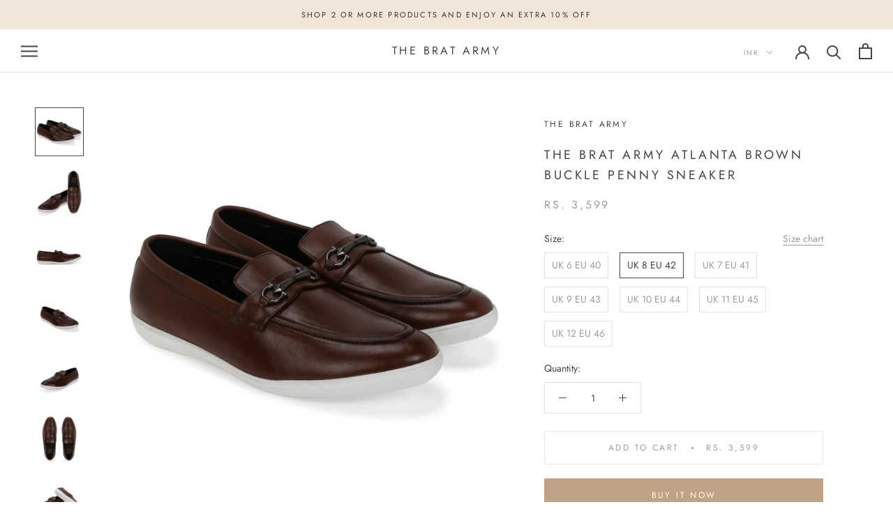

--- FILE ---
content_type: text/html; charset=utf-8
request_url: https://thebratarmy.com/collections/men/products/brown-penny-buckle-sneakers
body_size: 22966
content:
<!doctype html>

<html class="no-js" lang="en">
  <head>

<!-- AMPIFY-ME:START -->

<!-- AMPIFY-ME:END -->

    <meta charset="utf-8"> 
    <meta http-equiv="X-UA-Compatible" content="IE=edge,chrome=1">
    <meta name="viewport" content="width=device-width, initial-scale=1.0, height=device-height, minimum-scale=1.0, user-scalable=0">
    <meta name="theme-color" content="">

    <title>
      The Brat Army Atlanta Brown Buckle Penny Sneaker &ndash; THE BRAT ARMY
    </title><meta name="description" content="Crafted from rich faux leather, the Atlanta penny Buckle Sneaker is a modern take on a classic style. The EVA Cushioned Sole, PU insole, and PU lining adds extra comfort and flexibility. Handcrafted to perfection - it&#39;s ideal for those informal workdays and casual evenings. Specs: Faux Leather Pu Insole Pu Lining EVA C"><link rel="canonical" href="https://thebratarmy.com/products/brown-penny-buckle-sneakers"><link rel="shortcut icon" href="//thebratarmy.com/cdn/shop/files/TBA_PNG-02_1_1b752d00-c40a-4b03-8d5a-7fe415b50909_32x32.png?v=1708946307" type="image/png"><meta property="og:type" content="product">
  <meta property="og:title" content="The Brat Army Atlanta Brown Buckle Penny Sneaker"><meta property="og:image" content="http://thebratarmy.com/cdn/shop/products/IMG_0841_grande.jpg?v=1710916017">
    <meta property="og:image:secure_url" content="https://thebratarmy.com/cdn/shop/products/IMG_0841_grande.jpg?v=1710916017"><meta property="og:image" content="http://thebratarmy.com/cdn/shop/products/IMG_0848_grande.jpg?v=1710916017">
    <meta property="og:image:secure_url" content="https://thebratarmy.com/cdn/shop/products/IMG_0848_grande.jpg?v=1710916017"><meta property="og:image" content="http://thebratarmy.com/cdn/shop/products/IMG_0845_grande.jpg?v=1710916017">
    <meta property="og:image:secure_url" content="https://thebratarmy.com/cdn/shop/products/IMG_0845_grande.jpg?v=1710916017"><meta property="product:price:amount" content="3,599.00">
  <meta property="product:price:currency" content="INR"><meta property="og:description" content="Crafted from rich faux leather, the Atlanta penny Buckle Sneaker is a modern take on a classic style. The EVA Cushioned Sole, PU insole, and PU lining adds extra comfort and flexibility. Handcrafted to perfection - it&#39;s ideal for those informal workdays and casual evenings. Specs: Faux Leather Pu Insole Pu Lining EVA C"><meta property="og:url" content="https://thebratarmy.com/products/brown-penny-buckle-sneakers">
<meta property="og:site_name" content="THE BRAT ARMY"><meta name="twitter:card" content="summary"><meta name="twitter:title" content="The Brat Army Atlanta Brown Buckle Penny Sneaker">
  <meta name="twitter:description" content="Crafted from rich faux leather, the Atlanta penny Buckle Sneaker is a modern take on a classic style. The EVA Cushioned Sole, PU insole, and PU lining adds extra comfort and flexibility. Handcrafted to perfection - it&#39;s ideal for those informal workdays and casual evenings.
Specs:

Faux Leather
Pu Insole
Pu Lining
EVA Cushioned Sole
Handcrafted
">
  <meta name="twitter:image" content="https://thebratarmy.com/cdn/shop/products/IMG_0841_600x600_crop_center.jpg?v=1710916017">

    <script>window.performance && window.performance.mark && window.performance.mark('shopify.content_for_header.start');</script><meta id="shopify-digital-wallet" name="shopify-digital-wallet" content="/2091122724/digital_wallets/dialog">
<link rel="alternate" type="application/json+oembed" href="https://thebratarmy.com/products/brown-penny-buckle-sneakers.oembed">
<script async="async" src="/checkouts/internal/preloads.js?locale=en-IN"></script>
<script id="shopify-features" type="application/json">{"accessToken":"b1c0ec820b3301cddb96058c101e61b2","betas":["rich-media-storefront-analytics"],"domain":"thebratarmy.com","predictiveSearch":true,"shopId":2091122724,"locale":"en"}</script>
<script>var Shopify = Shopify || {};
Shopify.shop = "tba800.myshopify.com";
Shopify.locale = "en";
Shopify.currency = {"active":"INR","rate":"1.0"};
Shopify.country = "IN";
Shopify.theme = {"name":"Copy of Prestige","id":135082180796,"schema_name":"Prestige","schema_version":"4.0.4","theme_store_id":855,"role":"main"};
Shopify.theme.handle = "null";
Shopify.theme.style = {"id":null,"handle":null};
Shopify.cdnHost = "thebratarmy.com/cdn";
Shopify.routes = Shopify.routes || {};
Shopify.routes.root = "/";</script>
<script type="module">!function(o){(o.Shopify=o.Shopify||{}).modules=!0}(window);</script>
<script>!function(o){function n(){var o=[];function n(){o.push(Array.prototype.slice.apply(arguments))}return n.q=o,n}var t=o.Shopify=o.Shopify||{};t.loadFeatures=n(),t.autoloadFeatures=n()}(window);</script>
<script id="shop-js-analytics" type="application/json">{"pageType":"product"}</script>
<script defer="defer" async type="module" src="//thebratarmy.com/cdn/shopifycloud/shop-js/modules/v2/client.init-shop-cart-sync_BdyHc3Nr.en.esm.js"></script>
<script defer="defer" async type="module" src="//thebratarmy.com/cdn/shopifycloud/shop-js/modules/v2/chunk.common_Daul8nwZ.esm.js"></script>
<script type="module">
  await import("//thebratarmy.com/cdn/shopifycloud/shop-js/modules/v2/client.init-shop-cart-sync_BdyHc3Nr.en.esm.js");
await import("//thebratarmy.com/cdn/shopifycloud/shop-js/modules/v2/chunk.common_Daul8nwZ.esm.js");

  window.Shopify.SignInWithShop?.initShopCartSync?.({"fedCMEnabled":true,"windoidEnabled":true});

</script>
<script>(function() {
  var isLoaded = false;
  function asyncLoad() {
    if (isLoaded) return;
    isLoaded = true;
    var urls = ["https:\/\/tracker.wigzopush.com\/shopify.js?orgtoken=lAFg4gWHSRKELswDjIPV1g\u0026shop=tba800.myshopify.com","https:\/\/sr-cdn.shiprocket.in\/sr-promise\/static\/uc.js?channel_id=4\u0026sr_company_id=117000\u0026shop=tba800.myshopify.com"];
    for (var i = 0; i < urls.length; i++) {
      var s = document.createElement('script');
      s.type = 'text/javascript';
      s.async = true;
      s.src = urls[i];
      var x = document.getElementsByTagName('script')[0];
      x.parentNode.insertBefore(s, x);
    }
  };
  if(window.attachEvent) {
    window.attachEvent('onload', asyncLoad);
  } else {
    window.addEventListener('load', asyncLoad, false);
  }
})();</script>
<script id="__st">var __st={"a":2091122724,"offset":19800,"reqid":"c7583a8a-7fe2-4c6b-865c-0dfb71fab247-1768978355","pageurl":"thebratarmy.com\/collections\/men\/products\/brown-penny-buckle-sneakers","u":"d7bbedc53002","p":"product","rtyp":"product","rid":4415278120996};</script>
<script>window.ShopifyPaypalV4VisibilityTracking = true;</script>
<script id="captcha-bootstrap">!function(){'use strict';const t='contact',e='account',n='new_comment',o=[[t,t],['blogs',n],['comments',n],[t,'customer']],c=[[e,'customer_login'],[e,'guest_login'],[e,'recover_customer_password'],[e,'create_customer']],r=t=>t.map((([t,e])=>`form[action*='/${t}']:not([data-nocaptcha='true']) input[name='form_type'][value='${e}']`)).join(','),a=t=>()=>t?[...document.querySelectorAll(t)].map((t=>t.form)):[];function s(){const t=[...o],e=r(t);return a(e)}const i='password',u='form_key',d=['recaptcha-v3-token','g-recaptcha-response','h-captcha-response',i],f=()=>{try{return window.sessionStorage}catch{return}},m='__shopify_v',_=t=>t.elements[u];function p(t,e,n=!1){try{const o=window.sessionStorage,c=JSON.parse(o.getItem(e)),{data:r}=function(t){const{data:e,action:n}=t;return t[m]||n?{data:e,action:n}:{data:t,action:n}}(c);for(const[e,n]of Object.entries(r))t.elements[e]&&(t.elements[e].value=n);n&&o.removeItem(e)}catch(o){console.error('form repopulation failed',{error:o})}}const l='form_type',E='cptcha';function T(t){t.dataset[E]=!0}const w=window,h=w.document,L='Shopify',v='ce_forms',y='captcha';let A=!1;((t,e)=>{const n=(g='f06e6c50-85a8-45c8-87d0-21a2b65856fe',I='https://cdn.shopify.com/shopifycloud/storefront-forms-hcaptcha/ce_storefront_forms_captcha_hcaptcha.v1.5.2.iife.js',D={infoText:'Protected by hCaptcha',privacyText:'Privacy',termsText:'Terms'},(t,e,n)=>{const o=w[L][v],c=o.bindForm;if(c)return c(t,g,e,D).then(n);var r;o.q.push([[t,g,e,D],n]),r=I,A||(h.body.append(Object.assign(h.createElement('script'),{id:'captcha-provider',async:!0,src:r})),A=!0)});var g,I,D;w[L]=w[L]||{},w[L][v]=w[L][v]||{},w[L][v].q=[],w[L][y]=w[L][y]||{},w[L][y].protect=function(t,e){n(t,void 0,e),T(t)},Object.freeze(w[L][y]),function(t,e,n,w,h,L){const[v,y,A,g]=function(t,e,n){const i=e?o:[],u=t?c:[],d=[...i,...u],f=r(d),m=r(i),_=r(d.filter((([t,e])=>n.includes(e))));return[a(f),a(m),a(_),s()]}(w,h,L),I=t=>{const e=t.target;return e instanceof HTMLFormElement?e:e&&e.form},D=t=>v().includes(t);t.addEventListener('submit',(t=>{const e=I(t);if(!e)return;const n=D(e)&&!e.dataset.hcaptchaBound&&!e.dataset.recaptchaBound,o=_(e),c=g().includes(e)&&(!o||!o.value);(n||c)&&t.preventDefault(),c&&!n&&(function(t){try{if(!f())return;!function(t){const e=f();if(!e)return;const n=_(t);if(!n)return;const o=n.value;o&&e.removeItem(o)}(t);const e=Array.from(Array(32),(()=>Math.random().toString(36)[2])).join('');!function(t,e){_(t)||t.append(Object.assign(document.createElement('input'),{type:'hidden',name:u})),t.elements[u].value=e}(t,e),function(t,e){const n=f();if(!n)return;const o=[...t.querySelectorAll(`input[type='${i}']`)].map((({name:t})=>t)),c=[...d,...o],r={};for(const[a,s]of new FormData(t).entries())c.includes(a)||(r[a]=s);n.setItem(e,JSON.stringify({[m]:1,action:t.action,data:r}))}(t,e)}catch(e){console.error('failed to persist form',e)}}(e),e.submit())}));const S=(t,e)=>{t&&!t.dataset[E]&&(n(t,e.some((e=>e===t))),T(t))};for(const o of['focusin','change'])t.addEventListener(o,(t=>{const e=I(t);D(e)&&S(e,y())}));const B=e.get('form_key'),M=e.get(l),P=B&&M;t.addEventListener('DOMContentLoaded',(()=>{const t=y();if(P)for(const e of t)e.elements[l].value===M&&p(e,B);[...new Set([...A(),...v().filter((t=>'true'===t.dataset.shopifyCaptcha))])].forEach((e=>S(e,t)))}))}(h,new URLSearchParams(w.location.search),n,t,e,['guest_login'])})(!0,!0)}();</script>
<script integrity="sha256-4kQ18oKyAcykRKYeNunJcIwy7WH5gtpwJnB7kiuLZ1E=" data-source-attribution="shopify.loadfeatures" defer="defer" src="//thebratarmy.com/cdn/shopifycloud/storefront/assets/storefront/load_feature-a0a9edcb.js" crossorigin="anonymous"></script>
<script data-source-attribution="shopify.dynamic_checkout.dynamic.init">var Shopify=Shopify||{};Shopify.PaymentButton=Shopify.PaymentButton||{isStorefrontPortableWallets:!0,init:function(){window.Shopify.PaymentButton.init=function(){};var t=document.createElement("script");t.src="https://thebratarmy.com/cdn/shopifycloud/portable-wallets/latest/portable-wallets.en.js",t.type="module",document.head.appendChild(t)}};
</script>
<script data-source-attribution="shopify.dynamic_checkout.buyer_consent">
  function portableWalletsHideBuyerConsent(e){var t=document.getElementById("shopify-buyer-consent"),n=document.getElementById("shopify-subscription-policy-button");t&&n&&(t.classList.add("hidden"),t.setAttribute("aria-hidden","true"),n.removeEventListener("click",e))}function portableWalletsShowBuyerConsent(e){var t=document.getElementById("shopify-buyer-consent"),n=document.getElementById("shopify-subscription-policy-button");t&&n&&(t.classList.remove("hidden"),t.removeAttribute("aria-hidden"),n.addEventListener("click",e))}window.Shopify?.PaymentButton&&(window.Shopify.PaymentButton.hideBuyerConsent=portableWalletsHideBuyerConsent,window.Shopify.PaymentButton.showBuyerConsent=portableWalletsShowBuyerConsent);
</script>
<script>
  function portableWalletsCleanup(e){e&&e.src&&console.error("Failed to load portable wallets script "+e.src);var t=document.querySelectorAll("shopify-accelerated-checkout .shopify-payment-button__skeleton, shopify-accelerated-checkout-cart .wallet-cart-button__skeleton"),e=document.getElementById("shopify-buyer-consent");for(let e=0;e<t.length;e++)t[e].remove();e&&e.remove()}function portableWalletsNotLoadedAsModule(e){e instanceof ErrorEvent&&"string"==typeof e.message&&e.message.includes("import.meta")&&"string"==typeof e.filename&&e.filename.includes("portable-wallets")&&(window.removeEventListener("error",portableWalletsNotLoadedAsModule),window.Shopify.PaymentButton.failedToLoad=e,"loading"===document.readyState?document.addEventListener("DOMContentLoaded",window.Shopify.PaymentButton.init):window.Shopify.PaymentButton.init())}window.addEventListener("error",portableWalletsNotLoadedAsModule);
</script>

<script type="module" src="https://thebratarmy.com/cdn/shopifycloud/portable-wallets/latest/portable-wallets.en.js" onError="portableWalletsCleanup(this)" crossorigin="anonymous"></script>
<script nomodule>
  document.addEventListener("DOMContentLoaded", portableWalletsCleanup);
</script>

<link id="shopify-accelerated-checkout-styles" rel="stylesheet" media="screen" href="https://thebratarmy.com/cdn/shopifycloud/portable-wallets/latest/accelerated-checkout-backwards-compat.css" crossorigin="anonymous">
<style id="shopify-accelerated-checkout-cart">
        #shopify-buyer-consent {
  margin-top: 1em;
  display: inline-block;
  width: 100%;
}

#shopify-buyer-consent.hidden {
  display: none;
}

#shopify-subscription-policy-button {
  background: none;
  border: none;
  padding: 0;
  text-decoration: underline;
  font-size: inherit;
  cursor: pointer;
}

#shopify-subscription-policy-button::before {
  box-shadow: none;
}

      </style>

<script>window.performance && window.performance.mark && window.performance.mark('shopify.content_for_header.end');</script>

    <link rel="stylesheet" href="//thebratarmy.com/cdn/shop/t/27/assets/theme.scss.css?v=103147550043996771881759333177">

    <script>
      // This allows to expose several variables to the global scope, to be used in scripts
      window.theme = {
        template: "product",
        shopCurrency: "INR",
        moneyFormat: "Rs. {{amount}}",
        moneyWithCurrencyFormat: "Rs. {{amount}}",
        currencyConversionEnabled: true,
        currencyConversionMoneyFormat: "money_format",
        currencyConversionRoundAmounts: true,
        productImageSize: "natural",
        searchMode: "product,article",
        showPageTransition: true,
        showElementStaggering: false,
        showImageZooming: true
      };

      window.languages = {
        cartAddNote: "Add Order Note",
        cartEditNote: "Edit Order Note",
        productImageLoadingError: "This image could not be loaded. Please try to reload the page.",
        productFormAddToCart: "Add to cart",
        productFormUnavailable: "Unavailable",
        productFormSoldOut: "Sold Out",
        shippingEstimatorOneResult: "1 option available:",
        shippingEstimatorMoreResults: "{{count}} options available:",
        shippingEstimatorNoResults: "No shipping could be found"
      };

      window.lazySizesConfig = {
        loadHidden: false,
        hFac: 0.5,
        expFactor: 2,
        ricTimeout: 150,
        lazyClass: 'Image--lazyLoad',
        loadingClass: 'Image--lazyLoading',
        loadedClass: 'Image--lazyLoaded'
      };

      document.documentElement.className = document.documentElement.className.replace('no-js', 'js');
      document.documentElement.style.setProperty('--window-height', window.innerHeight + 'px');

      // We do a quick detection of some features (we could use Modernizr but for so little...)
      (function() {
        document.documentElement.className += ((window.CSS && window.CSS.supports('(position: sticky) or (position: -webkit-sticky)')) ? ' supports-sticky' : ' no-supports-sticky');
        document.documentElement.className += (window.matchMedia('(-moz-touch-enabled: 1), (hover: none)')).matches ? ' no-supports-hover' : ' supports-hover';
      }());

      // This code is done to force reload the page when the back button is hit (which allows to fix stale data on cart, for instance)
      if (performance.navigation.type === 2) {
        location.reload(true);
      }
    </script>

    <script src="//thebratarmy.com/cdn/shop/t/27/assets/lazysizes.min.js?v=174358363404432586981709716834" async></script>

    
      <script src="//cdn.shopify.com/s/javascripts/currencies.js" defer></script>
    
<script src="https://polyfill-fastly.net/v3/polyfill.min.js?unknown=polyfill&features=fetch,Element.prototype.closest,Element.prototype.remove,Element.prototype.classList,Array.prototype.includes,Array.prototype.fill,Object.assign,CustomEvent,IntersectionObserver,IntersectionObserverEntry" defer></script>
    <script src="//thebratarmy.com/cdn/shop/t/27/assets/libs.min.js?v=88466822118989791001709716834" defer></script>
    <script src="//thebratarmy.com/cdn/shop/t/27/assets/theme.min.js?v=173378829826905418601709716834" defer></script>
    <script src="//thebratarmy.com/cdn/shop/t/27/assets/custom.js?v=8814717088703906631709716834" defer></script>

    
  <script type="application/ld+json">
  {
    "@context": "http://schema.org",
    "@type": "Product",
    "offers": {
      "@type": "Offer",
      "availability":"https://schema.org/InStock",
      "price": "3,599.00",
      "priceCurrency": "INR",
      "url": "https://thebratarmy.com/products/brown-penny-buckle-sneakers"
    },
    "brand": "THE BRAT ARMY",
    "name": "The Brat Army Atlanta Brown Buckle Penny Sneaker",
    "description": "Crafted from rich faux leather, the Atlanta penny Buckle Sneaker is a modern take on a classic style. The EVA Cushioned Sole, PU insole, and PU lining adds extra comfort and flexibility. Handcrafted to perfection - it's ideal for those informal workdays and casual evenings.\nSpecs:\n\nFaux Leather\nPu Insole\nPu Lining\nEVA Cushioned Sole\nHandcrafted\n",
    "category": "Sneakers and Trainers",
    "url": "https://thebratarmy.com/products/brown-penny-buckle-sneakers",
    "image": {
      "@type": "ImageObject",
      "url": "https://thebratarmy.com/cdn/shop/products/IMG_0841_1024x1024.jpg?v=1710916017",
      "image": "https://thebratarmy.com/cdn/shop/products/IMG_0841_1024x1024.jpg?v=1710916017",
      "name": "Atlanta Brown Buckle Penny Sneaker - THE BRAT ARMY",
      "width": 1024,
      "height": 1024
    }
  }
  </script>

  <!-- BEGIN app block: shopify://apps/nabu-for-google-pixel/blocks/script-block/1bff1da5-e804-4d5d-ad9c-7c3540bdf531 --><script async src="https://storage.googleapis.com/adnabu-shopify/app-embed-block/adwords-pixel/tba800.myshopify.com.min.js"></script>

<!-- END app block --><!-- BEGIN app block: shopify://apps/retargeting-for-google/blocks/script-block/a7e9a0a9-e2ad-4582-8cee-19ef96b598c0 --><script async src="https://storage.googleapis.com/adnabu-shopify/app-embed-block/adwords-remarketing/tba800.myshopify.com.min.js"></script>

<!-- END app block --><!-- BEGIN app block: shopify://apps/simprosys-google-shopping-feed/blocks/core_settings_block/1f0b859e-9fa6-4007-97e8-4513aff5ff3b --><!-- BEGIN: GSF App Core Tags & Scripts by Simprosys Google Shopping Feed -->









<!-- END: GSF App Core Tags & Scripts by Simprosys Google Shopping Feed -->
<!-- END app block --><script src="https://cdn.shopify.com/extensions/1f805629-c1d3-44c5-afa0-f2ef641295ef/booster-page-speed-optimizer-1/assets/speed-embed.js" type="text/javascript" defer="defer"></script>
<link href="https://monorail-edge.shopifysvc.com" rel="dns-prefetch">
<script>(function(){if ("sendBeacon" in navigator && "performance" in window) {try {var session_token_from_headers = performance.getEntriesByType('navigation')[0].serverTiming.find(x => x.name == '_s').description;} catch {var session_token_from_headers = undefined;}var session_cookie_matches = document.cookie.match(/_shopify_s=([^;]*)/);var session_token_from_cookie = session_cookie_matches && session_cookie_matches.length === 2 ? session_cookie_matches[1] : "";var session_token = session_token_from_headers || session_token_from_cookie || "";function handle_abandonment_event(e) {var entries = performance.getEntries().filter(function(entry) {return /monorail-edge.shopifysvc.com/.test(entry.name);});if (!window.abandonment_tracked && entries.length === 0) {window.abandonment_tracked = true;var currentMs = Date.now();var navigation_start = performance.timing.navigationStart;var payload = {shop_id: 2091122724,url: window.location.href,navigation_start,duration: currentMs - navigation_start,session_token,page_type: "product"};window.navigator.sendBeacon("https://monorail-edge.shopifysvc.com/v1/produce", JSON.stringify({schema_id: "online_store_buyer_site_abandonment/1.1",payload: payload,metadata: {event_created_at_ms: currentMs,event_sent_at_ms: currentMs}}));}}window.addEventListener('pagehide', handle_abandonment_event);}}());</script>
<script id="web-pixels-manager-setup">(function e(e,d,r,n,o){if(void 0===o&&(o={}),!Boolean(null===(a=null===(i=window.Shopify)||void 0===i?void 0:i.analytics)||void 0===a?void 0:a.replayQueue)){var i,a;window.Shopify=window.Shopify||{};var t=window.Shopify;t.analytics=t.analytics||{};var s=t.analytics;s.replayQueue=[],s.publish=function(e,d,r){return s.replayQueue.push([e,d,r]),!0};try{self.performance.mark("wpm:start")}catch(e){}var l=function(){var e={modern:/Edge?\/(1{2}[4-9]|1[2-9]\d|[2-9]\d{2}|\d{4,})\.\d+(\.\d+|)|Firefox\/(1{2}[4-9]|1[2-9]\d|[2-9]\d{2}|\d{4,})\.\d+(\.\d+|)|Chrom(ium|e)\/(9{2}|\d{3,})\.\d+(\.\d+|)|(Maci|X1{2}).+ Version\/(15\.\d+|(1[6-9]|[2-9]\d|\d{3,})\.\d+)([,.]\d+|)( \(\w+\)|)( Mobile\/\w+|) Safari\/|Chrome.+OPR\/(9{2}|\d{3,})\.\d+\.\d+|(CPU[ +]OS|iPhone[ +]OS|CPU[ +]iPhone|CPU IPhone OS|CPU iPad OS)[ +]+(15[._]\d+|(1[6-9]|[2-9]\d|\d{3,})[._]\d+)([._]\d+|)|Android:?[ /-](13[3-9]|1[4-9]\d|[2-9]\d{2}|\d{4,})(\.\d+|)(\.\d+|)|Android.+Firefox\/(13[5-9]|1[4-9]\d|[2-9]\d{2}|\d{4,})\.\d+(\.\d+|)|Android.+Chrom(ium|e)\/(13[3-9]|1[4-9]\d|[2-9]\d{2}|\d{4,})\.\d+(\.\d+|)|SamsungBrowser\/([2-9]\d|\d{3,})\.\d+/,legacy:/Edge?\/(1[6-9]|[2-9]\d|\d{3,})\.\d+(\.\d+|)|Firefox\/(5[4-9]|[6-9]\d|\d{3,})\.\d+(\.\d+|)|Chrom(ium|e)\/(5[1-9]|[6-9]\d|\d{3,})\.\d+(\.\d+|)([\d.]+$|.*Safari\/(?![\d.]+ Edge\/[\d.]+$))|(Maci|X1{2}).+ Version\/(10\.\d+|(1[1-9]|[2-9]\d|\d{3,})\.\d+)([,.]\d+|)( \(\w+\)|)( Mobile\/\w+|) Safari\/|Chrome.+OPR\/(3[89]|[4-9]\d|\d{3,})\.\d+\.\d+|(CPU[ +]OS|iPhone[ +]OS|CPU[ +]iPhone|CPU IPhone OS|CPU iPad OS)[ +]+(10[._]\d+|(1[1-9]|[2-9]\d|\d{3,})[._]\d+)([._]\d+|)|Android:?[ /-](13[3-9]|1[4-9]\d|[2-9]\d{2}|\d{4,})(\.\d+|)(\.\d+|)|Mobile Safari.+OPR\/([89]\d|\d{3,})\.\d+\.\d+|Android.+Firefox\/(13[5-9]|1[4-9]\d|[2-9]\d{2}|\d{4,})\.\d+(\.\d+|)|Android.+Chrom(ium|e)\/(13[3-9]|1[4-9]\d|[2-9]\d{2}|\d{4,})\.\d+(\.\d+|)|Android.+(UC? ?Browser|UCWEB|U3)[ /]?(15\.([5-9]|\d{2,})|(1[6-9]|[2-9]\d|\d{3,})\.\d+)\.\d+|SamsungBrowser\/(5\.\d+|([6-9]|\d{2,})\.\d+)|Android.+MQ{2}Browser\/(14(\.(9|\d{2,})|)|(1[5-9]|[2-9]\d|\d{3,})(\.\d+|))(\.\d+|)|K[Aa][Ii]OS\/(3\.\d+|([4-9]|\d{2,})\.\d+)(\.\d+|)/},d=e.modern,r=e.legacy,n=navigator.userAgent;return n.match(d)?"modern":n.match(r)?"legacy":"unknown"}(),u="modern"===l?"modern":"legacy",c=(null!=n?n:{modern:"",legacy:""})[u],f=function(e){return[e.baseUrl,"/wpm","/b",e.hashVersion,"modern"===e.buildTarget?"m":"l",".js"].join("")}({baseUrl:d,hashVersion:r,buildTarget:u}),m=function(e){var d=e.version,r=e.bundleTarget,n=e.surface,o=e.pageUrl,i=e.monorailEndpoint;return{emit:function(e){var a=e.status,t=e.errorMsg,s=(new Date).getTime(),l=JSON.stringify({metadata:{event_sent_at_ms:s},events:[{schema_id:"web_pixels_manager_load/3.1",payload:{version:d,bundle_target:r,page_url:o,status:a,surface:n,error_msg:t},metadata:{event_created_at_ms:s}}]});if(!i)return console&&console.warn&&console.warn("[Web Pixels Manager] No Monorail endpoint provided, skipping logging."),!1;try{return self.navigator.sendBeacon.bind(self.navigator)(i,l)}catch(e){}var u=new XMLHttpRequest;try{return u.open("POST",i,!0),u.setRequestHeader("Content-Type","text/plain"),u.send(l),!0}catch(e){return console&&console.warn&&console.warn("[Web Pixels Manager] Got an unhandled error while logging to Monorail."),!1}}}}({version:r,bundleTarget:l,surface:e.surface,pageUrl:self.location.href,monorailEndpoint:e.monorailEndpoint});try{o.browserTarget=l,function(e){var d=e.src,r=e.async,n=void 0===r||r,o=e.onload,i=e.onerror,a=e.sri,t=e.scriptDataAttributes,s=void 0===t?{}:t,l=document.createElement("script"),u=document.querySelector("head"),c=document.querySelector("body");if(l.async=n,l.src=d,a&&(l.integrity=a,l.crossOrigin="anonymous"),s)for(var f in s)if(Object.prototype.hasOwnProperty.call(s,f))try{l.dataset[f]=s[f]}catch(e){}if(o&&l.addEventListener("load",o),i&&l.addEventListener("error",i),u)u.appendChild(l);else{if(!c)throw new Error("Did not find a head or body element to append the script");c.appendChild(l)}}({src:f,async:!0,onload:function(){if(!function(){var e,d;return Boolean(null===(d=null===(e=window.Shopify)||void 0===e?void 0:e.analytics)||void 0===d?void 0:d.initialized)}()){var d=window.webPixelsManager.init(e)||void 0;if(d){var r=window.Shopify.analytics;r.replayQueue.forEach((function(e){var r=e[0],n=e[1],o=e[2];d.publishCustomEvent(r,n,o)})),r.replayQueue=[],r.publish=d.publishCustomEvent,r.visitor=d.visitor,r.initialized=!0}}},onerror:function(){return m.emit({status:"failed",errorMsg:"".concat(f," has failed to load")})},sri:function(e){var d=/^sha384-[A-Za-z0-9+/=]+$/;return"string"==typeof e&&d.test(e)}(c)?c:"",scriptDataAttributes:o}),m.emit({status:"loading"})}catch(e){m.emit({status:"failed",errorMsg:(null==e?void 0:e.message)||"Unknown error"})}}})({shopId: 2091122724,storefrontBaseUrl: "https://thebratarmy.com",extensionsBaseUrl: "https://extensions.shopifycdn.com/cdn/shopifycloud/web-pixels-manager",monorailEndpoint: "https://monorail-edge.shopifysvc.com/unstable/produce_batch",surface: "storefront-renderer",enabledBetaFlags: ["2dca8a86"],webPixelsConfigList: [{"id":"1297154236","configuration":"{\"account_ID\":\"804155\",\"google_analytics_tracking_tag\":\"1\",\"measurement_id\":\"2\",\"api_secret\":\"3\",\"shop_settings\":\"{\\\"custom_pixel_script\\\":\\\"https:\\\\\\\/\\\\\\\/storage.googleapis.com\\\\\\\/gsf-scripts\\\\\\\/custom-pixels\\\\\\\/tba800.js\\\"}\"}","eventPayloadVersion":"v1","runtimeContext":"LAX","scriptVersion":"c6b888297782ed4a1cba19cda43d6625","type":"APP","apiClientId":1558137,"privacyPurposes":[],"dataSharingAdjustments":{"protectedCustomerApprovalScopes":["read_customer_address","read_customer_email","read_customer_name","read_customer_personal_data","read_customer_phone"]}},{"id":"848593084","configuration":"{\"configuration\":\"{\\\"should_include_tax_charges\\\": false, \\\"is_visitor_consent_tracking_enabled\\\": false}\",\"pixelEvents\":\"{\\\"purchase\\\": [{\\\"conversion_id\\\": \\\"792744092\\\", \\\"conversion_label\\\": \\\"_6VLCLOChd4ZEJyhgfoC\\\", \\\"should_include_shipping_charges\\\": false, \\\"is_enhanced_conversions_enabled\\\": true}], \\\"initiate_checkout\\\": [{\\\"conversion_id\\\": \\\"792744092\\\", \\\"conversion_label\\\": \\\"1xEtCLaChd4ZEJyhgfoC\\\", \\\"is_enhanced_conversions_enabled\\\": true}], \\\"add_to_cart\\\": [{\\\"conversion_id\\\": \\\"792744092\\\", \\\"conversion_label\\\": \\\"tBZHCLmChd4ZEJyhgfoC\\\"}]}\"}","eventPayloadVersion":"v1","runtimeContext":"LAX","scriptVersion":"fc773ce1cfd6b5b8959ddfad0cf8dc8c","type":"APP","apiClientId":1754643,"privacyPurposes":[],"dataSharingAdjustments":{"protectedCustomerApprovalScopes":["read_customer_address","read_customer_email","read_customer_name","read_customer_personal_data","read_customer_phone"]}},{"id":"15368380","eventPayloadVersion":"1","runtimeContext":"LAX","scriptVersion":"2","type":"CUSTOM","privacyPurposes":["ANALYTICS","MARKETING"],"name":"Google Purchase Tag"},{"id":"89817276","eventPayloadVersion":"v1","runtimeContext":"LAX","scriptVersion":"1","type":"CUSTOM","privacyPurposes":["ANALYTICS"],"name":"Google Analytics tag (migrated)"},{"id":"110952636","eventPayloadVersion":"1","runtimeContext":"LAX","scriptVersion":"1","type":"CUSTOM","privacyPurposes":["ANALYTICS","MARKETING"],"name":"retargeting pixel"},{"id":"shopify-app-pixel","configuration":"{}","eventPayloadVersion":"v1","runtimeContext":"STRICT","scriptVersion":"0450","apiClientId":"shopify-pixel","type":"APP","privacyPurposes":["ANALYTICS","MARKETING"]},{"id":"shopify-custom-pixel","eventPayloadVersion":"v1","runtimeContext":"LAX","scriptVersion":"0450","apiClientId":"shopify-pixel","type":"CUSTOM","privacyPurposes":["ANALYTICS","MARKETING"]}],isMerchantRequest: false,initData: {"shop":{"name":"THE BRAT ARMY","paymentSettings":{"currencyCode":"INR"},"myshopifyDomain":"tba800.myshopify.com","countryCode":"IN","storefrontUrl":"https:\/\/thebratarmy.com"},"customer":null,"cart":null,"checkout":null,"productVariants":[{"price":{"amount":3599.0,"currencyCode":"INR"},"product":{"title":"The Brat Army Atlanta Brown Buckle Penny Sneaker","vendor":"THE BRAT ARMY","id":"4415278120996","untranslatedTitle":"The Brat Army Atlanta Brown Buckle Penny Sneaker","url":"\/products\/brown-penny-buckle-sneakers","type":"Sneakers and Trainers"},"id":"31437069484068","image":{"src":"\/\/thebratarmy.com\/cdn\/shop\/products\/IMG_0841.jpg?v=1710916017"},"sku":"1","title":"UK 6 EU 40","untranslatedTitle":"UK 6 EU 40"},{"price":{"amount":3599.0,"currencyCode":"INR"},"product":{"title":"The Brat Army Atlanta Brown Buckle Penny Sneaker","vendor":"THE BRAT ARMY","id":"4415278120996","untranslatedTitle":"The Brat Army Atlanta Brown Buckle Penny Sneaker","url":"\/products\/brown-penny-buckle-sneakers","type":"Sneakers and Trainers"},"id":"31437069549604","image":{"src":"\/\/thebratarmy.com\/cdn\/shop\/products\/IMG_0841.jpg?v=1710916017"},"sku":"3","title":"UK 8 EU 42","untranslatedTitle":"UK 8 EU 42"},{"price":{"amount":3599.0,"currencyCode":"INR"},"product":{"title":"The Brat Army Atlanta Brown Buckle Penny Sneaker","vendor":"THE BRAT ARMY","id":"4415278120996","untranslatedTitle":"The Brat Army Atlanta Brown Buckle Penny Sneaker","url":"\/products\/brown-penny-buckle-sneakers","type":"Sneakers and Trainers"},"id":"31437069516836","image":{"src":"\/\/thebratarmy.com\/cdn\/shop\/products\/IMG_0841.jpg?v=1710916017"},"sku":"2","title":"UK 7 EU 41","untranslatedTitle":"UK 7 EU 41"},{"price":{"amount":3599.0,"currencyCode":"INR"},"product":{"title":"The Brat Army Atlanta Brown Buckle Penny Sneaker","vendor":"THE BRAT ARMY","id":"4415278120996","untranslatedTitle":"The Brat Army Atlanta Brown Buckle Penny Sneaker","url":"\/products\/brown-penny-buckle-sneakers","type":"Sneakers and Trainers"},"id":"31437069582372","image":{"src":"\/\/thebratarmy.com\/cdn\/shop\/products\/IMG_0841.jpg?v=1710916017"},"sku":"4","title":"UK 9 EU 43","untranslatedTitle":"UK 9 EU 43"},{"price":{"amount":3599.0,"currencyCode":"INR"},"product":{"title":"The Brat Army Atlanta Brown Buckle Penny Sneaker","vendor":"THE BRAT ARMY","id":"4415278120996","untranslatedTitle":"The Brat Army Atlanta Brown Buckle Penny Sneaker","url":"\/products\/brown-penny-buckle-sneakers","type":"Sneakers and Trainers"},"id":"31437069615140","image":{"src":"\/\/thebratarmy.com\/cdn\/shop\/products\/IMG_0841.jpg?v=1710916017"},"sku":"5","title":"UK 10 EU 44","untranslatedTitle":"UK 10 EU 44"},{"price":{"amount":3599.0,"currencyCode":"INR"},"product":{"title":"The Brat Army Atlanta Brown Buckle Penny Sneaker","vendor":"THE BRAT ARMY","id":"4415278120996","untranslatedTitle":"The Brat Army Atlanta Brown Buckle Penny Sneaker","url":"\/products\/brown-penny-buckle-sneakers","type":"Sneakers and Trainers"},"id":"31437069647908","image":{"src":"\/\/thebratarmy.com\/cdn\/shop\/products\/IMG_0841.jpg?v=1710916017"},"sku":"6","title":"UK 11 EU 45","untranslatedTitle":"UK 11 EU 45"},{"price":{"amount":3599.0,"currencyCode":"INR"},"product":{"title":"The Brat Army Atlanta Brown Buckle Penny Sneaker","vendor":"THE BRAT ARMY","id":"4415278120996","untranslatedTitle":"The Brat Army Atlanta Brown Buckle Penny Sneaker","url":"\/products\/brown-penny-buckle-sneakers","type":"Sneakers and Trainers"},"id":"31437069680676","image":{"src":"\/\/thebratarmy.com\/cdn\/shop\/products\/IMG_0841.jpg?v=1710916017"},"sku":"7","title":"UK 12 EU 46","untranslatedTitle":"UK 12 EU 46"}],"purchasingCompany":null},},"https://thebratarmy.com/cdn","fcfee988w5aeb613cpc8e4bc33m6693e112",{"modern":"","legacy":""},{"shopId":"2091122724","storefrontBaseUrl":"https:\/\/thebratarmy.com","extensionBaseUrl":"https:\/\/extensions.shopifycdn.com\/cdn\/shopifycloud\/web-pixels-manager","surface":"storefront-renderer","enabledBetaFlags":"[\"2dca8a86\"]","isMerchantRequest":"false","hashVersion":"fcfee988w5aeb613cpc8e4bc33m6693e112","publish":"custom","events":"[[\"page_viewed\",{}],[\"product_viewed\",{\"productVariant\":{\"price\":{\"amount\":3599.0,\"currencyCode\":\"INR\"},\"product\":{\"title\":\"The Brat Army Atlanta Brown Buckle Penny Sneaker\",\"vendor\":\"THE BRAT ARMY\",\"id\":\"4415278120996\",\"untranslatedTitle\":\"The Brat Army Atlanta Brown Buckle Penny Sneaker\",\"url\":\"\/products\/brown-penny-buckle-sneakers\",\"type\":\"Sneakers and Trainers\"},\"id\":\"31437069549604\",\"image\":{\"src\":\"\/\/thebratarmy.com\/cdn\/shop\/products\/IMG_0841.jpg?v=1710916017\"},\"sku\":\"3\",\"title\":\"UK 8 EU 42\",\"untranslatedTitle\":\"UK 8 EU 42\"}}]]"});</script><script>
  window.ShopifyAnalytics = window.ShopifyAnalytics || {};
  window.ShopifyAnalytics.meta = window.ShopifyAnalytics.meta || {};
  window.ShopifyAnalytics.meta.currency = 'INR';
  var meta = {"product":{"id":4415278120996,"gid":"gid:\/\/shopify\/Product\/4415278120996","vendor":"THE BRAT ARMY","type":"Sneakers and Trainers","handle":"brown-penny-buckle-sneakers","variants":[{"id":31437069484068,"price":359900,"name":"The Brat Army Atlanta Brown Buckle Penny Sneaker - UK 6 EU 40","public_title":"UK 6 EU 40","sku":"1"},{"id":31437069549604,"price":359900,"name":"The Brat Army Atlanta Brown Buckle Penny Sneaker - UK 8 EU 42","public_title":"UK 8 EU 42","sku":"3"},{"id":31437069516836,"price":359900,"name":"The Brat Army Atlanta Brown Buckle Penny Sneaker - UK 7 EU 41","public_title":"UK 7 EU 41","sku":"2"},{"id":31437069582372,"price":359900,"name":"The Brat Army Atlanta Brown Buckle Penny Sneaker - UK 9 EU 43","public_title":"UK 9 EU 43","sku":"4"},{"id":31437069615140,"price":359900,"name":"The Brat Army Atlanta Brown Buckle Penny Sneaker - UK 10 EU 44","public_title":"UK 10 EU 44","sku":"5"},{"id":31437069647908,"price":359900,"name":"The Brat Army Atlanta Brown Buckle Penny Sneaker - UK 11 EU 45","public_title":"UK 11 EU 45","sku":"6"},{"id":31437069680676,"price":359900,"name":"The Brat Army Atlanta Brown Buckle Penny Sneaker - UK 12 EU 46","public_title":"UK 12 EU 46","sku":"7"}],"remote":false},"page":{"pageType":"product","resourceType":"product","resourceId":4415278120996,"requestId":"c7583a8a-7fe2-4c6b-865c-0dfb71fab247-1768978355"}};
  for (var attr in meta) {
    window.ShopifyAnalytics.meta[attr] = meta[attr];
  }
</script>
<script class="analytics">
  (function () {
    var customDocumentWrite = function(content) {
      var jquery = null;

      if (window.jQuery) {
        jquery = window.jQuery;
      } else if (window.Checkout && window.Checkout.$) {
        jquery = window.Checkout.$;
      }

      if (jquery) {
        jquery('body').append(content);
      }
    };

    var hasLoggedConversion = function(token) {
      if (token) {
        return document.cookie.indexOf('loggedConversion=' + token) !== -1;
      }
      return false;
    }

    var setCookieIfConversion = function(token) {
      if (token) {
        var twoMonthsFromNow = new Date(Date.now());
        twoMonthsFromNow.setMonth(twoMonthsFromNow.getMonth() + 2);

        document.cookie = 'loggedConversion=' + token + '; expires=' + twoMonthsFromNow;
      }
    }

    var trekkie = window.ShopifyAnalytics.lib = window.trekkie = window.trekkie || [];
    if (trekkie.integrations) {
      return;
    }
    trekkie.methods = [
      'identify',
      'page',
      'ready',
      'track',
      'trackForm',
      'trackLink'
    ];
    trekkie.factory = function(method) {
      return function() {
        var args = Array.prototype.slice.call(arguments);
        args.unshift(method);
        trekkie.push(args);
        return trekkie;
      };
    };
    for (var i = 0; i < trekkie.methods.length; i++) {
      var key = trekkie.methods[i];
      trekkie[key] = trekkie.factory(key);
    }
    trekkie.load = function(config) {
      trekkie.config = config || {};
      trekkie.config.initialDocumentCookie = document.cookie;
      var first = document.getElementsByTagName('script')[0];
      var script = document.createElement('script');
      script.type = 'text/javascript';
      script.onerror = function(e) {
        var scriptFallback = document.createElement('script');
        scriptFallback.type = 'text/javascript';
        scriptFallback.onerror = function(error) {
                var Monorail = {
      produce: function produce(monorailDomain, schemaId, payload) {
        var currentMs = new Date().getTime();
        var event = {
          schema_id: schemaId,
          payload: payload,
          metadata: {
            event_created_at_ms: currentMs,
            event_sent_at_ms: currentMs
          }
        };
        return Monorail.sendRequest("https://" + monorailDomain + "/v1/produce", JSON.stringify(event));
      },
      sendRequest: function sendRequest(endpointUrl, payload) {
        // Try the sendBeacon API
        if (window && window.navigator && typeof window.navigator.sendBeacon === 'function' && typeof window.Blob === 'function' && !Monorail.isIos12()) {
          var blobData = new window.Blob([payload], {
            type: 'text/plain'
          });

          if (window.navigator.sendBeacon(endpointUrl, blobData)) {
            return true;
          } // sendBeacon was not successful

        } // XHR beacon

        var xhr = new XMLHttpRequest();

        try {
          xhr.open('POST', endpointUrl);
          xhr.setRequestHeader('Content-Type', 'text/plain');
          xhr.send(payload);
        } catch (e) {
          console.log(e);
        }

        return false;
      },
      isIos12: function isIos12() {
        return window.navigator.userAgent.lastIndexOf('iPhone; CPU iPhone OS 12_') !== -1 || window.navigator.userAgent.lastIndexOf('iPad; CPU OS 12_') !== -1;
      }
    };
    Monorail.produce('monorail-edge.shopifysvc.com',
      'trekkie_storefront_load_errors/1.1',
      {shop_id: 2091122724,
      theme_id: 135082180796,
      app_name: "storefront",
      context_url: window.location.href,
      source_url: "//thebratarmy.com/cdn/s/trekkie.storefront.cd680fe47e6c39ca5d5df5f0a32d569bc48c0f27.min.js"});

        };
        scriptFallback.async = true;
        scriptFallback.src = '//thebratarmy.com/cdn/s/trekkie.storefront.cd680fe47e6c39ca5d5df5f0a32d569bc48c0f27.min.js';
        first.parentNode.insertBefore(scriptFallback, first);
      };
      script.async = true;
      script.src = '//thebratarmy.com/cdn/s/trekkie.storefront.cd680fe47e6c39ca5d5df5f0a32d569bc48c0f27.min.js';
      first.parentNode.insertBefore(script, first);
    };
    trekkie.load(
      {"Trekkie":{"appName":"storefront","development":false,"defaultAttributes":{"shopId":2091122724,"isMerchantRequest":null,"themeId":135082180796,"themeCityHash":"7863269626610236089","contentLanguage":"en","currency":"INR","eventMetadataId":"e2c2a88b-aaa9-4f89-a395-5e1851c358e1"},"isServerSideCookieWritingEnabled":true,"monorailRegion":"shop_domain","enabledBetaFlags":["65f19447"]},"Session Attribution":{},"S2S":{"facebookCapiEnabled":false,"source":"trekkie-storefront-renderer","apiClientId":580111}}
    );

    var loaded = false;
    trekkie.ready(function() {
      if (loaded) return;
      loaded = true;

      window.ShopifyAnalytics.lib = window.trekkie;

      var originalDocumentWrite = document.write;
      document.write = customDocumentWrite;
      try { window.ShopifyAnalytics.merchantGoogleAnalytics.call(this); } catch(error) {};
      document.write = originalDocumentWrite;

      window.ShopifyAnalytics.lib.page(null,{"pageType":"product","resourceType":"product","resourceId":4415278120996,"requestId":"c7583a8a-7fe2-4c6b-865c-0dfb71fab247-1768978355","shopifyEmitted":true});

      var match = window.location.pathname.match(/checkouts\/(.+)\/(thank_you|post_purchase)/)
      var token = match? match[1]: undefined;
      if (!hasLoggedConversion(token)) {
        setCookieIfConversion(token);
        window.ShopifyAnalytics.lib.track("Viewed Product",{"currency":"INR","variantId":31437069484068,"productId":4415278120996,"productGid":"gid:\/\/shopify\/Product\/4415278120996","name":"The Brat Army Atlanta Brown Buckle Penny Sneaker - UK 6 EU 40","price":"3599.00","sku":"1","brand":"THE BRAT ARMY","variant":"UK 6 EU 40","category":"Sneakers and Trainers","nonInteraction":true,"remote":false},undefined,undefined,{"shopifyEmitted":true});
      window.ShopifyAnalytics.lib.track("monorail:\/\/trekkie_storefront_viewed_product\/1.1",{"currency":"INR","variantId":31437069484068,"productId":4415278120996,"productGid":"gid:\/\/shopify\/Product\/4415278120996","name":"The Brat Army Atlanta Brown Buckle Penny Sneaker - UK 6 EU 40","price":"3599.00","sku":"1","brand":"THE BRAT ARMY","variant":"UK 6 EU 40","category":"Sneakers and Trainers","nonInteraction":true,"remote":false,"referer":"https:\/\/thebratarmy.com\/collections\/men\/products\/brown-penny-buckle-sneakers"});
      }
    });


        var eventsListenerScript = document.createElement('script');
        eventsListenerScript.async = true;
        eventsListenerScript.src = "//thebratarmy.com/cdn/shopifycloud/storefront/assets/shop_events_listener-3da45d37.js";
        document.getElementsByTagName('head')[0].appendChild(eventsListenerScript);

})();</script>
  <script>
  if (!window.ga || (window.ga && typeof window.ga !== 'function')) {
    window.ga = function ga() {
      (window.ga.q = window.ga.q || []).push(arguments);
      if (window.Shopify && window.Shopify.analytics && typeof window.Shopify.analytics.publish === 'function') {
        window.Shopify.analytics.publish("ga_stub_called", {}, {sendTo: "google_osp_migration"});
      }
      console.error("Shopify's Google Analytics stub called with:", Array.from(arguments), "\nSee https://help.shopify.com/manual/promoting-marketing/pixels/pixel-migration#google for more information.");
    };
    if (window.Shopify && window.Shopify.analytics && typeof window.Shopify.analytics.publish === 'function') {
      window.Shopify.analytics.publish("ga_stub_initialized", {}, {sendTo: "google_osp_migration"});
    }
  }
</script>
<script
  defer
  src="https://thebratarmy.com/cdn/shopifycloud/perf-kit/shopify-perf-kit-3.0.4.min.js"
  data-application="storefront-renderer"
  data-shop-id="2091122724"
  data-render-region="gcp-us-central1"
  data-page-type="product"
  data-theme-instance-id="135082180796"
  data-theme-name="Prestige"
  data-theme-version="4.0.4"
  data-monorail-region="shop_domain"
  data-resource-timing-sampling-rate="10"
  data-shs="true"
  data-shs-beacon="true"
  data-shs-export-with-fetch="true"
  data-shs-logs-sample-rate="1"
  data-shs-beacon-endpoint="https://thebratarmy.com/api/collect"
></script>
</head>

  <body class="prestige--v4  template-product">
    <a class="PageSkipLink u-visually-hidden" href="#main">Skip to content</a>
    <span class="LoadingBar"></span>
    <div class="PageOverlay"></div>
    <div class="PageTransition"></div>

    <div id="shopify-section-popup" class="shopify-section"></div>
    <div id="shopify-section-sidebar-menu" class="shopify-section"><section id="sidebar-menu" class="SidebarMenu Drawer Drawer--small Drawer--fromLeft" aria-hidden="true" data-section-id="sidebar-menu" data-section-type="sidebar-menu">
    <header class="Drawer__Header" data-drawer-animated-left>
      <button class="Drawer__Close Icon-Wrapper--clickable" data-action="close-drawer" data-drawer-id="sidebar-menu" aria-label="Close navigation"><svg class="Icon Icon--close" role="presentation" viewBox="0 0 16 14">
      <path d="M15 0L1 14m14 0L1 0" stroke="currentColor" fill="none" fill-rule="evenodd"></path>
    </svg></button>
    </header>

    <div class="Drawer__Content">
      <div class="Drawer__Main" data-drawer-animated-left data-scrollable>
        <div class="Drawer__Container">
          <nav class="SidebarMenu__Nav SidebarMenu__Nav--primary" aria-label="Sidebar navigation"><div class="Collapsible"><a href="/" class="Collapsible__Button Heading Link Link--primary u-h6">Home</a></div><div class="Collapsible"><a href="/pages/about-us" class="Collapsible__Button Heading Link Link--primary u-h6">About TBA</a></div><div class="Collapsible"><button class="Collapsible__Button Heading u-h6" data-action="toggle-collapsible" aria-expanded="false">Shop Footwear<span class="Collapsible__Plus"></span>
                  </button>

                  <div class="Collapsible__Inner">
                    <div class="Collapsible__Content"><div class="Collapsible"><a href="/collections/new-arrivals" class="Collapsible__Button Heading Text--subdued Link Link--primary u-h7">New Arrivals</a></div><div class="Collapsible"><a href="/collections/men" class="Collapsible__Button Heading Text--subdued Link Link--primary u-h7">Shop All Collection</a></div><div class="Collapsible"><a href="/collections/sneakers-and-trainers" class="Collapsible__Button Heading Text--subdued Link Link--primary u-h7">Sneakers and Trainers</a></div><div class="Collapsible"><a href="/collections/slip-ons-and-loafers" class="Collapsible__Button Heading Text--subdued Link Link--primary u-h7">Slip-ons and Loafers</a></div><div class="Collapsible"><a href="/collections/ethnic-traditional" class="Collapsible__Button Heading Text--subdued Link Link--primary u-h7">Ethnic &amp; Traditional Footwear</a></div><div class="Collapsible"><a href="/collections/classic-formals-lace-ups" class="Collapsible__Button Heading Text--subdued Link Link--primary u-h7">Classic Formals &amp; Lace-Ups</a></div><div class="Collapsible"><a href="/collections/mules-and-sandals" class="Collapsible__Button Heading Text--subdued Link Link--primary u-h7">Mules and Sandals</a></div><div class="Collapsible"><a href="/collections/boots" class="Collapsible__Button Heading Text--subdued Link Link--primary u-h7">Boots</a></div></div>
                  </div></div><div class="Collapsible"><a href="/blogs/blog-posts" class="Collapsible__Button Heading Link Link--primary u-h6">Blogs</a></div><div class="Collapsible"><a href="/pages/shoe-care" class="Collapsible__Button Heading Link Link--primary u-h6">Shoe Care &amp; Warranty</a></div><div class="Collapsible"><a href="/pages/lets-talk-shoes" class="Collapsible__Button Heading Link Link--primary u-h6">Lets Talk Shoes</a></div><div class="Collapsible"><a href="/pages/size-chart" class="Collapsible__Button Heading Link Link--primary u-h6">Size Chart</a></div><div class="Collapsible"><a href="/pages/contact" class="Collapsible__Button Heading Link Link--primary u-h6">Contact</a></div></nav><nav class="SidebarMenu__Nav SidebarMenu__Nav--secondary">
            <ul class="Linklist Linklist--spacingLoose"><li class="Linklist__Item">
                  <a href="/account/login" class="Text--subdued Link Link--primary">Account</a>
                </li></ul>
          </nav>
        </div>
      </div><aside class="Drawer__Footer" data-drawer-animated-bottom><div class="SidebarMenu__CurrencySelector">
              <div class="Select Select--transparent">
                <select class="CurrencySelector__Select" title="Currency selector"><option value="INR" selected="selected">INR</option><option value="USD">USD</option><option value="CAD">CAD</option><option value="EUR">EUR</option><option value="GBP">GBP</option></select><svg class="Icon Icon--select-arrow" role="presentation" viewBox="0 0 19 12">
      <polyline fill="none" stroke="currentColor" points="17 2 9.5 10 2 2" fill-rule="evenodd" stroke-width="2" stroke-linecap="square"></polyline>
    </svg></div>
            </div><ul class="SidebarMenu__Social HorizontalList HorizontalList--spacingFill">
    <li class="HorizontalList__Item">
      <a href="https://www.facebook.com/TheBratArmyOfficial/" class="Link Link--primary" target="_blank" rel="noopener" aria-label="Facebook">
        <span class="Icon-Wrapper--clickable"><svg class="Icon Icon--facebook" viewBox="0 0 9 17">
      <path d="M5.842 17V9.246h2.653l.398-3.023h-3.05v-1.93c0-.874.246-1.47 1.526-1.47H9V.118C8.718.082 7.75 0 6.623 0 4.27 0 2.66 1.408 2.66 3.994v2.23H0v3.022h2.66V17h3.182z"></path>
    </svg></span>
      </a>
    </li>

    
<li class="HorizontalList__Item">
      <a href="https://www.instagram.com/thebratarmy/" class="Link Link--primary" target="_blank" rel="noopener" aria-label="Instagram">
        <span class="Icon-Wrapper--clickable"><svg class="Icon Icon--instagram" role="presentation" viewBox="0 0 32 32">
      <path d="M15.994 2.886c4.273 0 4.775.019 6.464.095 1.562.07 2.406.33 2.971.552.749.292 1.283.635 1.841 1.194s.908 1.092 1.194 1.841c.216.565.483 1.41.552 2.971.076 1.689.095 2.19.095 6.464s-.019 4.775-.095 6.464c-.07 1.562-.33 2.406-.552 2.971-.292.749-.635 1.283-1.194 1.841s-1.092.908-1.841 1.194c-.565.216-1.41.483-2.971.552-1.689.076-2.19.095-6.464.095s-4.775-.019-6.464-.095c-1.562-.07-2.406-.33-2.971-.552-.749-.292-1.283-.635-1.841-1.194s-.908-1.092-1.194-1.841c-.216-.565-.483-1.41-.552-2.971-.076-1.689-.095-2.19-.095-6.464s.019-4.775.095-6.464c.07-1.562.33-2.406.552-2.971.292-.749.635-1.283 1.194-1.841s1.092-.908 1.841-1.194c.565-.216 1.41-.483 2.971-.552 1.689-.083 2.19-.095 6.464-.095zm0-2.883c-4.343 0-4.889.019-6.597.095-1.702.076-2.864.349-3.879.743-1.054.406-1.943.959-2.832 1.848S1.251 4.473.838 5.521C.444 6.537.171 7.699.095 9.407.019 11.109 0 11.655 0 15.997s.019 4.889.095 6.597c.076 1.702.349 2.864.743 3.886.406 1.054.959 1.943 1.848 2.832s1.784 1.435 2.832 1.848c1.016.394 2.178.667 3.886.743s2.248.095 6.597.095 4.889-.019 6.597-.095c1.702-.076 2.864-.349 3.886-.743 1.054-.406 1.943-.959 2.832-1.848s1.435-1.784 1.848-2.832c.394-1.016.667-2.178.743-3.886s.095-2.248.095-6.597-.019-4.889-.095-6.597c-.076-1.702-.349-2.864-.743-3.886-.406-1.054-.959-1.943-1.848-2.832S27.532 1.247 26.484.834C25.468.44 24.306.167 22.598.091c-1.714-.07-2.26-.089-6.603-.089zm0 7.778c-4.533 0-8.216 3.676-8.216 8.216s3.683 8.216 8.216 8.216 8.216-3.683 8.216-8.216-3.683-8.216-8.216-8.216zm0 13.549c-2.946 0-5.333-2.387-5.333-5.333s2.387-5.333 5.333-5.333 5.333 2.387 5.333 5.333-2.387 5.333-5.333 5.333zM26.451 7.457c0 1.059-.858 1.917-1.917 1.917s-1.917-.858-1.917-1.917c0-1.059.858-1.917 1.917-1.917s1.917.858 1.917 1.917z"></path>
    </svg></span>
      </a>
    </li>

    

  </ul>

</aside></div>
</section>

</div>
<div id="sidebar-cart" class="Drawer Drawer--fromRight" aria-hidden="true" data-section-id="cart" data-section-type="cart" data-section-settings='{
  "type": "drawer",
  "itemCount": 0,
  "drawer": true,
  "hasShippingEstimator": false
}'>
  <div class="Drawer__Header Drawer__Header--bordered Drawer__Container">
      <span class="Drawer__Title Heading u-h4">Cart</span>

      <button class="Drawer__Close Icon-Wrapper--clickable" data-action="close-drawer" data-drawer-id="sidebar-cart" aria-label="Close cart"><svg class="Icon Icon--close" role="presentation" viewBox="0 0 16 14">
      <path d="M15 0L1 14m14 0L1 0" stroke="currentColor" fill="none" fill-rule="evenodd"></path>
    </svg></button>
  </div>

  <form class="Cart Drawer__Content" action="/cart" method="POST" novalidate>
    <div class="Drawer__Main" data-scrollable><p class="Cart__Empty Heading u-h5">Your cart is empty</p></div></form>
</div>
<div class="PageContainer">
      <div id="shopify-section-announcement" class="shopify-section"><section id="section-announcement" data-section-id="announcement" data-section-type="announcement-bar">
      <div class="AnnouncementBar">
        <div class="AnnouncementBar__Wrapper">
          <p class="AnnouncementBar__Content Heading">Shop 2 Or More products and Enjoy an Extra 10% Off
</p>
        </div>
      </div>
    </section>

    <style>
      #section-announcement {
        background: #f1e4d8;
        color: #343434;
      }
    </style>

    <script>
      document.documentElement.style.setProperty('--announcement-bar-height', document.getElementById('shopify-section-announcement').offsetHeight + 'px');
    </script></div>
      <div id="shopify-section-header" class="shopify-section shopify-section--header"><div id="Search" class="Search" aria-hidden="true">
  <div class="Search__Inner">
    <div class="Search__SearchBar">
      <form action="/search" name="GET" role="search" class="Search__Form">
        <div class="Search__InputIconWrapper">
          <span class="hidden-tablet-and-up"><svg class="Icon Icon--search" role="presentation" viewBox="0 0 18 17">
      <g transform="translate(1 1)" stroke="currentColor" fill="none" fill-rule="evenodd" stroke-linecap="square">
        <path d="M16 16l-5.0752-5.0752"></path>
        <circle cx="6.4" cy="6.4" r="6.4"></circle>
      </g>
    </svg></span>
          <span class="hidden-phone"><svg class="Icon Icon--search-desktop" role="presentation" viewBox="0 0 21 21">
      <g transform="translate(1 1)" stroke="currentColor" stroke-width="2" fill="none" fill-rule="evenodd" stroke-linecap="square">
        <path d="M18 18l-5.7096-5.7096"></path>
        <circle cx="7.2" cy="7.2" r="7.2"></circle>
      </g>
    </svg></span>
        </div>

        <input type="search" class="Search__Input Heading" name="q" autocomplete="off" autocorrect="off" autocapitalize="off" placeholder="Search..." autofocus>
        <input type="hidden" name="type" value="product">
      </form>

      <button class="Search__Close Link Link--primary" data-action="close-search"><svg class="Icon Icon--close" role="presentation" viewBox="0 0 16 14">
      <path d="M15 0L1 14m14 0L1 0" stroke="currentColor" fill="none" fill-rule="evenodd"></path>
    </svg></button>
    </div>

    <div class="Search__Results" aria-hidden="true"><div class="PageLayout PageLayout--breakLap">
          <div class="PageLayout__Section"></div>
          <div class="PageLayout__Section PageLayout__Section--secondary"></div>
        </div></div>
  </div>
</div><header id="section-header"
        class="Header Header--sidebar Header--initialized  Header--withIcons"
        data-section-id="header"
        data-section-type="header"
        data-section-settings='{
  "navigationStyle": "sidebar",
  "hasTransparentHeader": false,
  "isSticky": true
}'
        role="banner">
  <div class="Header__Wrapper">
    <div class="Header__FlexItem Header__FlexItem--fill">
      <button class="Header__Icon Icon-Wrapper Icon-Wrapper--clickable " aria-expanded="false" data-action="open-drawer" data-drawer-id="sidebar-menu" aria-label="Open navigation">
        <span class="hidden-tablet-and-up"><svg class="Icon Icon--nav" role="presentation" viewBox="0 0 20 14">
      <path d="M0 14v-1h20v1H0zm0-7.5h20v1H0v-1zM0 0h20v1H0V0z" fill="currentColor"></path>
    </svg></span>
        <span class="hidden-phone"><svg class="Icon Icon--nav-desktop" role="presentation" viewBox="0 0 24 16">
      <path d="M0 15.985v-2h24v2H0zm0-9h24v2H0v-2zm0-7h24v2H0v-2z" fill="currentColor"></path>
    </svg></span>
      </button></div><div class="Header__FlexItem Header__FlexItem--logo"><div class="Header__Logo"><a href="/" class="Header__LogoLink"><span class="Heading u-h4">THE BRAT ARMY</span></a></div></div>

    <div class="Header__FlexItem Header__FlexItem--fill"><nav class="Header__SecondaryNav">
          <ul class="HorizontalList HorizontalList--spacingLoose hidden-pocket hidden-lap">
            <li class="HorizontalList__Item">
              <div class="Header__CurrencySelector Text--subdued Heading Link Link--primary u-h8 hidden-pocket hidden-lap">
      <div class="Select Select--transparent">
        <select class="CurrencySelector__Select u-h8" title="Currency selector"><option value="INR" selected="selected">INR</option><option value="USD">USD</option><option value="CAD">CAD</option><option value="EUR">EUR</option><option value="GBP">GBP</option></select><svg class="Icon Icon--select-arrow" role="presentation" viewBox="0 0 19 12">
      <polyline fill="none" stroke="currentColor" points="17 2 9.5 10 2 2" fill-rule="evenodd" stroke-width="2" stroke-linecap="square"></polyline>
    </svg></div>
    </div>
            </li>
          </ul>
        </nav><a href="/account/login" class="Header__Icon Icon-Wrapper Icon-Wrapper--clickable hidden-phone"><svg class="Icon Icon--account" role="presentation" viewBox="0 0 20 20">
      <g transform="translate(1 1)" stroke="currentColor" stroke-width="2" fill="none" fill-rule="evenodd" stroke-linecap="square">
        <path d="M0 18c0-4.5188182 3.663-8.18181818 8.18181818-8.18181818h1.63636364C14.337 9.81818182 18 13.4811818 18 18"></path>
        <circle cx="9" cy="4.90909091" r="4.90909091"></circle>
      </g>
    </svg></a><a href="/search" class="Header__Icon Icon-Wrapper Icon-Wrapper--clickable " data-action="toggle-search" aria-label="Search">
        <span class="hidden-tablet-and-up"><svg class="Icon Icon--search" role="presentation" viewBox="0 0 18 17">
      <g transform="translate(1 1)" stroke="currentColor" fill="none" fill-rule="evenodd" stroke-linecap="square">
        <path d="M16 16l-5.0752-5.0752"></path>
        <circle cx="6.4" cy="6.4" r="6.4"></circle>
      </g>
    </svg></span>
        <span class="hidden-phone"><svg class="Icon Icon--search-desktop" role="presentation" viewBox="0 0 21 21">
      <g transform="translate(1 1)" stroke="currentColor" stroke-width="2" fill="none" fill-rule="evenodd" stroke-linecap="square">
        <path d="M18 18l-5.7096-5.7096"></path>
        <circle cx="7.2" cy="7.2" r="7.2"></circle>
      </g>
    </svg></span>
      </a>

      <a href="/cart" class="Header__Icon Icon-Wrapper Icon-Wrapper--clickable " data-action="open-drawer" data-drawer-id="sidebar-cart" aria-expanded="false" aria-label="Open cart">
        <span class="hidden-tablet-and-up"><svg class="Icon Icon--cart" role="presentation" viewBox="0 0 17 20">
      <path d="M0 20V4.995l1 .006v.015l4-.002V4c0-2.484 1.274-4 3.5-4C10.518 0 12 1.48 12 4v1.012l5-.003v.985H1V19h15V6.005h1V20H0zM11 4.49C11 2.267 10.507 1 8.5 1 6.5 1 6 2.27 6 4.49V5l5-.002V4.49z" fill="currentColor"></path>
    </svg></span>
        <span class="hidden-phone"><svg class="Icon Icon--cart-desktop" role="presentation" viewBox="0 0 19 23">
      <path d="M0 22.985V5.995L2 6v.03l17-.014v16.968H0zm17-15H2v13h15v-13zm-5-2.882c0-2.04-.493-3.203-2.5-3.203-2 0-2.5 1.164-2.5 3.203v.912H5V4.647C5 1.19 7.274 0 9.5 0 11.517 0 14 1.354 14 4.647v1.368h-2v-.912z" fill="currentColor"></path>
    </svg></span>
        <span class="Header__CartDot "></span>
      </a>
    </div>
  </div>


</header>

<style>:root {
      --use-sticky-header: 1;
      --use-unsticky-header: 0;
    }

    .shopify-section--header {
      position: -webkit-sticky;
      position: sticky;
    }:root {
      --header-is-not-transparent: 1;
      --header-is-transparent: 0;
    }</style>

<script>
  document.documentElement.style.setProperty('--header-height', document.getElementById('shopify-section-header').offsetHeight + 'px');
</script>

</div>

      <main id="main" role="main">
        <div id="shopify-section-product-template" class="shopify-section shopify-section--bordered"><section class="Product Product--large" data-section-id="product-template" data-section-type="product" data-section-settings='{
  "enableHistoryState": true,
  "templateSuffix": null,
  "showInventoryQuantity": false,
  "showSku": false,
  "stackProductImages": true,
  "showThumbnails": true,
  "inventoryQuantityThreshold": 3,
  "showPriceInButton": true,
  "enableImageZoom": true,
  "showPaymentButton": true,
  "useAjaxCart": true
}'>
  <div class="Product__Wrapper"><div class="Product__Gallery Product__Gallery--stack Product__Gallery--withThumbnails">
        <span id="ProductGallery" class="Anchor"></span><div class="Product__ActionList hidden-lap-and-up">
          <div class="Product__ActionItem hidden-lap-and-up">
          <button class="RoundButton RoundButton--small RoundButton--flat" data-action="open-product-zoom"><svg class="Icon Icon--plus" role="presentation" viewBox="0 0 16 16">
      <g stroke="currentColor" fill="none" fill-rule="evenodd" stroke-linecap="square">
        <path d="M8,1 L8,15"></path>
        <path d="M1,8 L15,8"></path>
      </g>
    </svg></button>
        </div><div class="Product__ActionItem hidden-lap-and-up">
          <button class="RoundButton RoundButton--small RoundButton--flat" data-action="toggle-social-share" data-animate-bottom aria-expanded="false">
            <span class="RoundButton__PrimaryState"><svg class="Icon Icon--share" role="presentation" viewBox="0 0 24 24">
      <g stroke="currentColor" fill="none" fill-rule="evenodd" stroke-width="1.5">
        <path d="M8.6,10.2 L15.4,6.8"></path>
        <path d="M8.6,13.7 L15.4,17.1"></path>
        <circle stroke-linecap="square" cx="5" cy="12" r="4"></circle>
        <circle stroke-linecap="square" cx="19" cy="5" r="4"></circle>
        <circle stroke-linecap="square" cx="19" cy="19" r="4"></circle>
      </g>
    </svg></span>
            <span class="RoundButton__SecondaryState"><svg class="Icon Icon--close" role="presentation" viewBox="0 0 16 14">
      <path d="M15 0L1 14m14 0L1 0" stroke="currentColor" fill="none" fill-rule="evenodd"></path>
    </svg></span>
          </button><div class="Product__ShareList" aria-hidden="true">
            <a class="Product__ShareItem" href="https://www.facebook.com/sharer.php?u=https://thebratarmy.com/products/brown-penny-buckle-sneakers" target="_blank" rel="noopener"><svg class="Icon Icon--facebook" viewBox="0 0 9 17">
      <path d="M5.842 17V9.246h2.653l.398-3.023h-3.05v-1.93c0-.874.246-1.47 1.526-1.47H9V.118C8.718.082 7.75 0 6.623 0 4.27 0 2.66 1.408 2.66 3.994v2.23H0v3.022h2.66V17h3.182z"></path>
    </svg>Facebook</a>
            <a class="Product__ShareItem" href="https://pinterest.com/pin/create/button/?url=https://thebratarmy.com/products/brown-penny-buckle-sneakers&media=https://thebratarmy.com/cdn/shop/products/IMG_0841_large.jpg?v=1710916017&description=Crafted%20from%20rich%20faux%20leather,%20the%20Atlanta%20penny%20Buckle%20Sneaker%20is%20a%20modern%20take%20on..." target="_blank" rel="noopener"><svg class="Icon Icon--pinterest" role="presentation" viewBox="0 0 32 32">
      <path d="M16 0q3.25 0 6.208 1.271t5.104 3.417 3.417 5.104T32 16q0 4.333-2.146 8.021t-5.833 5.833T16 32q-2.375 0-4.542-.625 1.208-1.958 1.625-3.458l1.125-4.375q.417.792 1.542 1.396t2.375.604q2.5 0 4.479-1.438t3.063-3.937 1.083-5.625q0-3.708-2.854-6.437t-7.271-2.729q-2.708 0-4.958.917T8.042 8.689t-2.104 3.208-.729 3.479q0 2.167.812 3.792t2.438 2.292q.292.125.5.021t.292-.396q.292-1.042.333-1.292.167-.458-.208-.875-1.083-1.208-1.083-3.125 0-3.167 2.188-5.437t5.729-2.271q3.125 0 4.875 1.708t1.75 4.458q0 2.292-.625 4.229t-1.792 3.104-2.667 1.167q-1.25 0-2.042-.917t-.5-2.167q.167-.583.438-1.5t.458-1.563.354-1.396.167-1.25q0-1.042-.542-1.708t-1.583-.667q-1.292 0-2.167 1.188t-.875 2.979q0 .667.104 1.292t.229.917l.125.292q-1.708 7.417-2.083 8.708-.333 1.583-.25 3.708-4.292-1.917-6.938-5.875T0 16Q0 9.375 4.687 4.688T15.999.001z"></path>
    </svg>Pinterest</a>
            <a class="Product__ShareItem" href="https://twitter.com/share?text=The Brat Army Atlanta Brown Buckle Penny Sneaker&url=https://thebratarmy.com/products/brown-penny-buckle-sneakers" target="_blank" rel="noopener"><svg class="Icon Icon--twitter" role="presentation" viewBox="0 0 32 26">
      <path d="M32 3.077c-1.1748.525-2.4433.8748-3.768 1.031 1.356-.8123 2.3932-2.0995 2.887-3.6305-1.2686.7498-2.6746 1.2997-4.168 1.5934C25.751.796 24.045.0025 22.158.0025c-3.6242 0-6.561 2.937-6.561 6.5612 0 .5124.0562 1.0123.1686 1.4935C10.3104 7.7822 5.474 5.1702 2.237 1.196c-.5624.9687-.8873 2.0997-.8873 3.2994 0 2.2746 1.156 4.2867 2.9182 5.4615-1.075-.0314-2.0872-.3313-2.9745-.8187v.0812c0 3.1806 2.262 5.8363 5.2677 6.4362-.55.15-1.131.2312-1.731.2312-.4248 0-.831-.0438-1.2372-.1188.8374 2.6057 3.262 4.5054 6.13 4.5616-2.2495 1.7622-5.074 2.812-8.1546 2.812-.531 0-1.0498-.0313-1.5684-.0938 2.912 1.8684 6.3613 2.9494 10.0668 2.9494 12.0726 0 18.6776-10.0043 18.6776-18.6776 0-.2874-.0063-.5686-.0188-.8498C30.0066 5.5514 31.119 4.3954 32 3.077z"></path>
    </svg>Twitter</a>
          </div>
        </div>
          </div><div class="Product__SlideshowNav Product__SlideshowNav--thumbnails">
                <div class="Product__SlideshowNavScroller"><a href="#Image13738787635236" data-image-id="13738787635236" class="Product__SlideshowNavImage  AspectRatio is-selected" style="--aspect-ratio: 1.0">
                        <img src="//thebratarmy.com/cdn/shop/products/IMG_0841_160x.jpg?v=1710916017"></a><a href="#Image13738787733540" data-image-id="13738787733540" class="Product__SlideshowNavImage  AspectRatio " style="--aspect-ratio: 1.0">
                        <img src="//thebratarmy.com/cdn/shop/products/IMG_0848_160x.jpg?v=1710916017"></a><a href="#Image13738787700772" data-image-id="13738787700772" class="Product__SlideshowNavImage  AspectRatio " style="--aspect-ratio: 1.0">
                        <img src="//thebratarmy.com/cdn/shop/products/IMG_0845_160x.jpg?v=1710916017"></a><a href="#Image13738787668004" data-image-id="13738787668004" class="Product__SlideshowNavImage  AspectRatio " style="--aspect-ratio: 1.0">
                        <img src="//thebratarmy.com/cdn/shop/products/IMG_0842_160x.jpg?v=1710916017"></a><a href="#Image13738787799076" data-image-id="13738787799076" class="Product__SlideshowNavImage  AspectRatio " style="--aspect-ratio: 1.0">
                        <img src="//thebratarmy.com/cdn/shop/products/IMG_0853_160x.jpg?v=1710916017"></a><a href="#Image13738787766308" data-image-id="13738787766308" class="Product__SlideshowNavImage  AspectRatio " style="--aspect-ratio: 1.0">
                        <img src="//thebratarmy.com/cdn/shop/products/IMG_0851_160x.jpg?v=1707378644"></a><a href="#Image13738787831844" data-image-id="13738787831844" class="Product__SlideshowNavImage  AspectRatio " style="--aspect-ratio: 1.0">
                        <img src="//thebratarmy.com/cdn/shop/products/IMG_0855_160x.jpg?v=1707378649"></a></div>
              </div><div class="Product__SlideshowNav Product__SlideshowNav--dots">
                <div class="Product__SlideshowNavScroller"><a href="#Image13738787635236" class="Product__SlideshowNavDot is-selected"></a><a href="#Image13738787733540" class="Product__SlideshowNavDot "></a><a href="#Image13738787700772" class="Product__SlideshowNavDot "></a><a href="#Image13738787668004" class="Product__SlideshowNavDot "></a><a href="#Image13738787799076" class="Product__SlideshowNavDot "></a><a href="#Image13738787766308" class="Product__SlideshowNavDot "></a><a href="#Image13738787831844" class="Product__SlideshowNavDot "></a></div>
              </div><div class="Product__Slideshow Product__Slideshow--zoomable Carousel" data-flickity-config='{
          "prevNextButtons": false,
          "pageDots": true,
          "adaptiveHeight": true,
          "watchCSS": true,
          "dragThreshold": 8,
          "initialIndex": 0,
          "arrowShape": {"x0": 20, "x1": 60, "y1": 40, "x2": 60, "y2": 35, "x3": 25}
        }'>
          <div id="Image13738787635236" class="Product__SlideItem Product__SlideItem--image Carousel__Cell is-selected"
             
             data-image-position-ignoring-video="0"
             data-image-position="0"
             data-image-id="13738787635236">
          <div class="AspectRatio AspectRatio--withFallback" style="padding-bottom: 100.0%; --aspect-ratio: 1.0;">
            

            <img class="Image--lazyLoad Image--fadeIn"
                 src="//thebratarmy.com/cdn/shop/products/IMG_0841_250x.jpg?v=1710916017"
                 data-src="//thebratarmy.com/cdn/shop/products/IMG_0841_{width}x.jpg?v=1710916017"
                 data-widths="[200,400,600,700,800,900,1000,1200,1400,1600]"
                 data-sizes="auto"
                 data-expand="-100"
                 alt="Atlanta Brown Buckle Penny Sneaker - THE BRAT ARMY"
                 data-max-width="2000"
                 data-max-height="2000"
                 data-original-src="//thebratarmy.com/cdn/shop/products/IMG_0841.jpg?v=1710916017">

            <span class="Image__Loader"></span><noscript>
              <img src="//thebratarmy.com/cdn/shop/products/IMG_0841_800x.jpg?v=1710916017" alt="Atlanta Brown Buckle Penny Sneaker - THE BRAT ARMY">
            </noscript>
          </div>
        </div><div id="Image13738787733540" class="Product__SlideItem Product__SlideItem--image Carousel__Cell "
             
             data-image-position-ignoring-video="1"
             data-image-position="1"
             data-image-id="13738787733540">
          <div class="AspectRatio AspectRatio--withFallback" style="padding-bottom: 100.0%; --aspect-ratio: 1.0;">
            

            <img class="Image--lazyLoad Image--fadeIn"
                 
                 data-src="//thebratarmy.com/cdn/shop/products/IMG_0848_{width}x.jpg?v=1710916017"
                 data-widths="[200,400,600,700,800,900,1000,1200,1400,1600]"
                 data-sizes="auto"
                 data-expand="-100"
                 alt="Atlanta Brown Buckle Penny Sneaker - THE BRAT ARMY"
                 data-max-width="2000"
                 data-max-height="2000"
                 data-original-src="//thebratarmy.com/cdn/shop/products/IMG_0848.jpg?v=1710916017">

            <span class="Image__Loader"></span><noscript>
              <img src="//thebratarmy.com/cdn/shop/products/IMG_0848_800x.jpg?v=1710916017" alt="Atlanta Brown Buckle Penny Sneaker - THE BRAT ARMY">
            </noscript>
          </div>
        </div><div id="Image13738787700772" class="Product__SlideItem Product__SlideItem--image Carousel__Cell "
             
             data-image-position-ignoring-video="2"
             data-image-position="2"
             data-image-id="13738787700772">
          <div class="AspectRatio AspectRatio--withFallback" style="padding-bottom: 100.0%; --aspect-ratio: 1.0;">
            

            <img class="Image--lazyLoad Image--fadeIn"
                 
                 data-src="//thebratarmy.com/cdn/shop/products/IMG_0845_{width}x.jpg?v=1710916017"
                 data-widths="[200,400,600,700,800,900,1000,1200,1400,1600]"
                 data-sizes="auto"
                 data-expand="-100"
                 alt="Atlanta Brown Buckle Penny Sneaker - THE BRAT ARMY"
                 data-max-width="2000"
                 data-max-height="2000"
                 data-original-src="//thebratarmy.com/cdn/shop/products/IMG_0845.jpg?v=1710916017">

            <span class="Image__Loader"></span><noscript>
              <img src="//thebratarmy.com/cdn/shop/products/IMG_0845_800x.jpg?v=1710916017" alt="Atlanta Brown Buckle Penny Sneaker - THE BRAT ARMY">
            </noscript>
          </div>
        </div><div id="Image13738787668004" class="Product__SlideItem Product__SlideItem--image Carousel__Cell "
             
             data-image-position-ignoring-video="3"
             data-image-position="3"
             data-image-id="13738787668004">
          <div class="AspectRatio AspectRatio--withFallback" style="padding-bottom: 100.0%; --aspect-ratio: 1.0;">
            

            <img class="Image--lazyLoad Image--fadeIn"
                 
                 data-src="//thebratarmy.com/cdn/shop/products/IMG_0842_{width}x.jpg?v=1710916017"
                 data-widths="[200,400,600,700,800,900,1000,1200,1400,1600]"
                 data-sizes="auto"
                 data-expand="-100"
                 alt="Atlanta Brown Buckle Penny Sneaker - THE BRAT ARMY"
                 data-max-width="2000"
                 data-max-height="2000"
                 data-original-src="//thebratarmy.com/cdn/shop/products/IMG_0842.jpg?v=1710916017">

            <span class="Image__Loader"></span><noscript>
              <img src="//thebratarmy.com/cdn/shop/products/IMG_0842_800x.jpg?v=1710916017" alt="Atlanta Brown Buckle Penny Sneaker - THE BRAT ARMY">
            </noscript>
          </div>
        </div><div id="Image13738787799076" class="Product__SlideItem Product__SlideItem--image Carousel__Cell "
             
             data-image-position-ignoring-video="4"
             data-image-position="4"
             data-image-id="13738787799076">
          <div class="AspectRatio AspectRatio--withFallback" style="padding-bottom: 100.0%; --aspect-ratio: 1.0;">
            

            <img class="Image--lazyLoad Image--fadeIn"
                 
                 data-src="//thebratarmy.com/cdn/shop/products/IMG_0853_{width}x.jpg?v=1710916017"
                 data-widths="[200,400,600,700,800,900,1000,1200,1400,1600]"
                 data-sizes="auto"
                 data-expand="-100"
                 alt="Atlanta Brown Buckle Penny Sneaker - THE BRAT ARMY"
                 data-max-width="2000"
                 data-max-height="2000"
                 data-original-src="//thebratarmy.com/cdn/shop/products/IMG_0853.jpg?v=1710916017">

            <span class="Image__Loader"></span><noscript>
              <img src="//thebratarmy.com/cdn/shop/products/IMG_0853_800x.jpg?v=1710916017" alt="Atlanta Brown Buckle Penny Sneaker - THE BRAT ARMY">
            </noscript>
          </div>
        </div><div id="Image13738787766308" class="Product__SlideItem Product__SlideItem--image Carousel__Cell "
             
             data-image-position-ignoring-video="5"
             data-image-position="5"
             data-image-id="13738787766308">
          <div class="AspectRatio AspectRatio--withFallback" style="padding-bottom: 100.0%; --aspect-ratio: 1.0;">
            

            <img class="Image--lazyLoad Image--fadeIn"
                 
                 data-src="//thebratarmy.com/cdn/shop/products/IMG_0851_{width}x.jpg?v=1707378644"
                 data-widths="[200,400,600,700,800,900,1000,1200,1400,1600]"
                 data-sizes="auto"
                 data-expand="-100"
                 alt="Atlanta Brown Buckle Penny Sneaker - THE BRAT ARMY"
                 data-max-width="2000"
                 data-max-height="2000"
                 data-original-src="//thebratarmy.com/cdn/shop/products/IMG_0851.jpg?v=1707378644">

            <span class="Image__Loader"></span><noscript>
              <img src="//thebratarmy.com/cdn/shop/products/IMG_0851_800x.jpg?v=1707378644" alt="Atlanta Brown Buckle Penny Sneaker - THE BRAT ARMY">
            </noscript>
          </div>
        </div><div id="Image13738787831844" class="Product__SlideItem Product__SlideItem--image Carousel__Cell "
             
             data-image-position-ignoring-video="6"
             data-image-position="6"
             data-image-id="13738787831844">
          <div class="AspectRatio AspectRatio--withFallback" style="padding-bottom: 100.0%; --aspect-ratio: 1.0;">
            

            <img class="Image--lazyLoad Image--fadeIn"
                 
                 data-src="//thebratarmy.com/cdn/shop/products/IMG_0855_{width}x.jpg?v=1707378649"
                 data-widths="[200,400,600,700,800,900,1000,1200,1400,1600]"
                 data-sizes="auto"
                 data-expand="-100"
                 alt="Atlanta Brown Buckle Penny Sneaker - THE BRAT ARMY"
                 data-max-width="2000"
                 data-max-height="2000"
                 data-original-src="//thebratarmy.com/cdn/shop/products/IMG_0855.jpg?v=1707378649">

            <span class="Image__Loader"></span><noscript>
              <img src="//thebratarmy.com/cdn/shop/products/IMG_0855_800x.jpg?v=1707378649" alt="Atlanta Brown Buckle Penny Sneaker - THE BRAT ARMY">
            </noscript>
          </div>
        </div>
        </div></div><div class="Product__InfoWrapper">
      <div class="Product__Info ">
        <div class="Container"><div class="ProductMeta"><h2 class="ProductMeta__Vendor Heading u-h6">THE BRAT ARMY</h2><h1 class="ProductMeta__Title Heading u-h2">The Brat Army Atlanta Brown Buckle Penny Sneaker</h1><div class="ProductMeta__PriceList Heading"><span class="ProductMeta__Price Price Text--subdued u-h4" data-money-convertible>Rs. 3,599</span></div></div><form method="post" action="/cart/add" id="product_form_4415278120996" accept-charset="UTF-8" class="ProductForm" enctype="multipart/form-data"><input type="hidden" name="form_type" value="product" /><input type="hidden" name="utf8" value="✓" /><div class="ProductForm__Variants"><div class="ProductForm__Option ProductForm__Option--labelled"><span class="ProductForm__Label">
              Size:

              
<button type="button" class="ProductForm__LabelLink Link Text--subdued" data-action="open-modal" aria-controls="modal-size-chart">Size chart</button></span><ul class="SizeSwatchList HorizontalList HorizontalList--spacingTight"><li class="HorizontalList__Item">
                  <input id="option-product-template-0-0" class="SizeSwatch__Radio" type="radio" name="option-0" value="UK 6 EU 40"  data-option-position="1">
                  <label for="option-product-template-0-0" class="SizeSwatch">UK 6 EU 40</label>
                </li><li class="HorizontalList__Item">
                  <input id="option-product-template-0-1" class="SizeSwatch__Radio" type="radio" name="option-0" value="UK 8 EU 42" checked="checked" data-option-position="1">
                  <label for="option-product-template-0-1" class="SizeSwatch">UK 8 EU 42</label>
                </li><li class="HorizontalList__Item">
                  <input id="option-product-template-0-2" class="SizeSwatch__Radio" type="radio" name="option-0" value="UK 7 EU 41"  data-option-position="1">
                  <label for="option-product-template-0-2" class="SizeSwatch">UK 7 EU 41</label>
                </li><li class="HorizontalList__Item">
                  <input id="option-product-template-0-3" class="SizeSwatch__Radio" type="radio" name="option-0" value="UK 9 EU 43"  data-option-position="1">
                  <label for="option-product-template-0-3" class="SizeSwatch">UK 9 EU 43</label>
                </li><li class="HorizontalList__Item">
                  <input id="option-product-template-0-4" class="SizeSwatch__Radio" type="radio" name="option-0" value="UK 10 EU 44"  data-option-position="1">
                  <label for="option-product-template-0-4" class="SizeSwatch">UK 10 EU 44</label>
                </li><li class="HorizontalList__Item">
                  <input id="option-product-template-0-5" class="SizeSwatch__Radio" type="radio" name="option-0" value="UK 11 EU 45"  data-option-position="1">
                  <label for="option-product-template-0-5" class="SizeSwatch">UK 11 EU 45</label>
                </li><li class="HorizontalList__Item">
                  <input id="option-product-template-0-6" class="SizeSwatch__Radio" type="radio" name="option-0" value="UK 12 EU 46"  data-option-position="1">
                  <label for="option-product-template-0-6" class="SizeSwatch">UK 12 EU 46</label>
                </li></ul></div><div class="no-js ProductForm__Option">
        <div class="Select Select--primary"><svg class="Icon Icon--select-arrow" role="presentation" viewBox="0 0 19 12">
      <polyline fill="none" stroke="currentColor" points="17 2 9.5 10 2 2" fill-rule="evenodd" stroke-width="2" stroke-linecap="square"></polyline>
    </svg><select id="product-select-4415278120996" name="id" title="Variant"><option  disabled="disabled" value="31437069484068" data-sku="1">UK 6 EU 40 - Rs. 3,599.00</option><option selected="selected"  value="31437069549604" data-sku="3">UK 8 EU 42 - Rs. 3,599.00</option><option   value="31437069516836" data-sku="2">UK 7 EU 41 - Rs. 3,599.00</option><option   value="31437069582372" data-sku="4">UK 9 EU 43 - Rs. 3,599.00</option><option  disabled="disabled" value="31437069615140" data-sku="5">UK 10 EU 44 - Rs. 3,599.00</option><option   value="31437069647908" data-sku="6">UK 11 EU 45 - Rs. 3,599.00</option><option   value="31437069680676" data-sku="7">UK 12 EU 46 - Rs. 3,599.00</option></select>
        </div>
      </div><span class="ProductForm__Label">Quantity:</span><div class="ProductForm__QuantitySelector">
        <div class="QuantitySelector QuantitySelector--large"><span class="QuantitySelector__Button Link Link--secondary" data-action="decrease-quantity"><svg class="Icon Icon--minus" role="presentation" viewBox="0 0 16 2">
      <path d="M1,1 L15,1" stroke="currentColor" fill="none" fill-rule="evenodd" stroke-linecap="square"></path>
    </svg></span>
          <input type="text" class="QuantitySelector__CurrentQuantity" pattern="[0-9]*" name="quantity" value="1">
          <span class="QuantitySelector__Button Link Link--secondary" data-action="increase-quantity"><svg class="Icon Icon--plus" role="presentation" viewBox="0 0 16 16">
      <g stroke="currentColor" fill="none" fill-rule="evenodd" stroke-linecap="square">
        <path d="M8,1 L8,15"></path>
        <path d="M1,8 L15,8"></path>
      </g>
    </svg></span>
        </div>
      </div></div><button type="submit" class="ProductForm__AddToCart Button Button--secondary Button--full" data-action="add-to-cart"><span>Add to cart</span><span class="Button__SeparatorDot"></span>
        <span data-money-convertible>Rs. 3,599</span></button><div data-shopify="payment-button" class="shopify-payment-button"> <shopify-accelerated-checkout recommended="null" fallback="{&quot;supports_subs&quot;:true,&quot;supports_def_opts&quot;:true,&quot;name&quot;:&quot;buy_it_now&quot;,&quot;wallet_params&quot;:{}}" access-token="b1c0ec820b3301cddb96058c101e61b2" buyer-country="IN" buyer-locale="en" buyer-currency="INR" variant-params="[{&quot;id&quot;:31437069484068,&quot;requiresShipping&quot;:true},{&quot;id&quot;:31437069549604,&quot;requiresShipping&quot;:true},{&quot;id&quot;:31437069516836,&quot;requiresShipping&quot;:true},{&quot;id&quot;:31437069582372,&quot;requiresShipping&quot;:true},{&quot;id&quot;:31437069615140,&quot;requiresShipping&quot;:true},{&quot;id&quot;:31437069647908,&quot;requiresShipping&quot;:true},{&quot;id&quot;:31437069680676,&quot;requiresShipping&quot;:true}]" shop-id="2091122724" enabled-flags="[&quot;ae0f5bf6&quot;]" > <div class="shopify-payment-button__button" role="button" disabled aria-hidden="true" style="background-color: transparent; border: none"> <div class="shopify-payment-button__skeleton">&nbsp;</div> </div> </shopify-accelerated-checkout> <small id="shopify-buyer-consent" class="hidden" aria-hidden="true" data-consent-type="subscription"> This item is a recurring or deferred purchase. By continuing, I agree to the <span id="shopify-subscription-policy-button">cancellation policy</span> and authorize you to charge my payment method at the prices, frequency and dates listed on this page until my order is fulfilled or I cancel, if permitted. </small> </div>
<input type="hidden" name="product-id" value="4415278120996" /><input type="hidden" name="section-id" value="product-template" /></form>

<script type="application/json" data-product-json>
  {
    "product": {"id":4415278120996,"title":"The Brat Army Atlanta Brown Buckle Penny Sneaker","handle":"brown-penny-buckle-sneakers","description":"\u003cp\u003e\u003cspan\u003eCrafted from rich faux leather, the Atlanta penny\u003c\/span\u003e\u003cspan\u003e \u003c\/span\u003e\u003cspan\u003eBuckle\u003c\/span\u003e\u003cspan\u003e \u003c\/span\u003e\u003cspan\u003eSneaker is a modern take on a classic style. The EVA Cushioned Sole, PU insole, and PU lining adds extra comfort and flexibility. Handcrafted to perfection - it's ideal for those informal workdays and casual evenings.\u003c\/span\u003e\u003cbr\u003e\u003c\/p\u003e\n\u003cp\u003e\u003cstrong\u003e\u003cspan\u003eSpecs:\u003c\/span\u003e\u003c\/strong\u003e\u003cspan style=\"text-decoration: underline;\"\u003e\u003c\/span\u003e\u003c\/p\u003e\n\u003cul\u003e\n\u003cli\u003e\u003cspan\u003eFaux Leather\u003c\/span\u003e\u003c\/li\u003e\n\u003cli\u003e\u003cspan\u003ePu Insole\u003c\/span\u003e\u003c\/li\u003e\n\u003cli\u003e\u003cspan\u003ePu Lining\u003c\/span\u003e\u003c\/li\u003e\n\u003cli\u003e\u003cspan\u003eEVA Cushioned Sole\u003c\/span\u003e\u003c\/li\u003e\n\u003cli\u003e\u003cspan\u003eHandcrafted\u003c\/span\u003e\u003c\/li\u003e\n\u003c\/ul\u003e","published_at":"2019-12-10T17:25:17+05:30","created_at":"2019-12-10T17:25:17+05:30","vendor":"THE BRAT ARMY","type":"Sneakers and Trainers","tags":["Sneakers and Trainers"],"price":359900,"price_min":359900,"price_max":359900,"available":true,"price_varies":false,"compare_at_price":null,"compare_at_price_min":0,"compare_at_price_max":0,"compare_at_price_varies":false,"variants":[{"id":31437069484068,"title":"UK 6 EU 40","option1":"UK 6 EU 40","option2":null,"option3":null,"sku":"1","requires_shipping":true,"taxable":true,"featured_image":null,"available":false,"name":"The Brat Army Atlanta Brown Buckle Penny Sneaker - UK 6 EU 40","public_title":"UK 6 EU 40","options":["UK 6 EU 40"],"price":359900,"weight":0,"compare_at_price":null,"inventory_management":"shopify","barcode":"8905372530495","requires_selling_plan":false,"selling_plan_allocations":[]},{"id":31437069549604,"title":"UK 8 EU 42","option1":"UK 8 EU 42","option2":null,"option3":null,"sku":"3","requires_shipping":true,"taxable":true,"featured_image":null,"available":true,"name":"The Brat Army Atlanta Brown Buckle Penny Sneaker - UK 8 EU 42","public_title":"UK 8 EU 42","options":["UK 8 EU 42"],"price":359900,"weight":0,"compare_at_price":null,"inventory_management":"shopify","barcode":"69549604","requires_selling_plan":false,"selling_plan_allocations":[]},{"id":31437069516836,"title":"UK 7 EU 41","option1":"UK 7 EU 41","option2":null,"option3":null,"sku":"2","requires_shipping":true,"taxable":true,"featured_image":null,"available":true,"name":"The Brat Army Atlanta Brown Buckle Penny Sneaker - UK 7 EU 41","public_title":"UK 7 EU 41","options":["UK 7 EU 41"],"price":359900,"weight":0,"compare_at_price":null,"inventory_management":"shopify","barcode":"69516836","requires_selling_plan":false,"selling_plan_allocations":[]},{"id":31437069582372,"title":"UK 9 EU 43","option1":"UK 9 EU 43","option2":null,"option3":null,"sku":"4","requires_shipping":true,"taxable":true,"featured_image":null,"available":true,"name":"The Brat Army Atlanta Brown Buckle Penny Sneaker - UK 9 EU 43","public_title":"UK 9 EU 43","options":["UK 9 EU 43"],"price":359900,"weight":0,"compare_at_price":null,"inventory_management":"shopify","barcode":"69582372","requires_selling_plan":false,"selling_plan_allocations":[]},{"id":31437069615140,"title":"UK 10 EU 44","option1":"UK 10 EU 44","option2":null,"option3":null,"sku":"5","requires_shipping":true,"taxable":true,"featured_image":null,"available":false,"name":"The Brat Army Atlanta Brown Buckle Penny Sneaker - UK 10 EU 44","public_title":"UK 10 EU 44","options":["UK 10 EU 44"],"price":359900,"weight":0,"compare_at_price":null,"inventory_management":"shopify","barcode":"69615140","requires_selling_plan":false,"selling_plan_allocations":[]},{"id":31437069647908,"title":"UK 11 EU 45","option1":"UK 11 EU 45","option2":null,"option3":null,"sku":"6","requires_shipping":true,"taxable":true,"featured_image":null,"available":true,"name":"The Brat Army Atlanta Brown Buckle Penny Sneaker - UK 11 EU 45","public_title":"UK 11 EU 45","options":["UK 11 EU 45"],"price":359900,"weight":0,"compare_at_price":null,"inventory_management":"shopify","barcode":"69647908","requires_selling_plan":false,"selling_plan_allocations":[]},{"id":31437069680676,"title":"UK 12 EU 46","option1":"UK 12 EU 46","option2":null,"option3":null,"sku":"7","requires_shipping":true,"taxable":true,"featured_image":null,"available":true,"name":"The Brat Army Atlanta Brown Buckle Penny Sneaker - UK 12 EU 46","public_title":"UK 12 EU 46","options":["UK 12 EU 46"],"price":359900,"weight":0,"compare_at_price":null,"inventory_management":"shopify","barcode":"69680676","requires_selling_plan":false,"selling_plan_allocations":[]}],"images":["\/\/thebratarmy.com\/cdn\/shop\/products\/IMG_0841.jpg?v=1710916017","\/\/thebratarmy.com\/cdn\/shop\/products\/IMG_0848.jpg?v=1710916017","\/\/thebratarmy.com\/cdn\/shop\/products\/IMG_0845.jpg?v=1710916017","\/\/thebratarmy.com\/cdn\/shop\/products\/IMG_0842.jpg?v=1710916017","\/\/thebratarmy.com\/cdn\/shop\/products\/IMG_0853.jpg?v=1710916017","\/\/thebratarmy.com\/cdn\/shop\/products\/IMG_0851.jpg?v=1707378644","\/\/thebratarmy.com\/cdn\/shop\/products\/IMG_0855.jpg?v=1707378649"],"featured_image":"\/\/thebratarmy.com\/cdn\/shop\/products\/IMG_0841.jpg?v=1710916017","options":["Size"],"media":[{"alt":"Atlanta Brown Buckle Penny Sneaker - THE BRAT ARMY","id":5911719051300,"position":1,"preview_image":{"aspect_ratio":1.0,"height":2000,"width":2000,"src":"\/\/thebratarmy.com\/cdn\/shop\/products\/IMG_0841.jpg?v=1710916017"},"aspect_ratio":1.0,"height":2000,"media_type":"image","src":"\/\/thebratarmy.com\/cdn\/shop\/products\/IMG_0841.jpg?v=1710916017","width":2000},{"alt":"Atlanta Brown Buckle Penny Sneaker - THE BRAT ARMY","id":5911719149604,"position":2,"preview_image":{"aspect_ratio":1.0,"height":2000,"width":2000,"src":"\/\/thebratarmy.com\/cdn\/shop\/products\/IMG_0848.jpg?v=1710916017"},"aspect_ratio":1.0,"height":2000,"media_type":"image","src":"\/\/thebratarmy.com\/cdn\/shop\/products\/IMG_0848.jpg?v=1710916017","width":2000},{"alt":"Atlanta Brown Buckle Penny Sneaker - THE BRAT ARMY","id":5911719116836,"position":3,"preview_image":{"aspect_ratio":1.0,"height":2000,"width":2000,"src":"\/\/thebratarmy.com\/cdn\/shop\/products\/IMG_0845.jpg?v=1710916017"},"aspect_ratio":1.0,"height":2000,"media_type":"image","src":"\/\/thebratarmy.com\/cdn\/shop\/products\/IMG_0845.jpg?v=1710916017","width":2000},{"alt":"Atlanta Brown Buckle Penny Sneaker - THE BRAT ARMY","id":5911719084068,"position":4,"preview_image":{"aspect_ratio":1.0,"height":2000,"width":2000,"src":"\/\/thebratarmy.com\/cdn\/shop\/products\/IMG_0842.jpg?v=1710916017"},"aspect_ratio":1.0,"height":2000,"media_type":"image","src":"\/\/thebratarmy.com\/cdn\/shop\/products\/IMG_0842.jpg?v=1710916017","width":2000},{"alt":"Atlanta Brown Buckle Penny Sneaker - THE BRAT ARMY","id":5911719215140,"position":5,"preview_image":{"aspect_ratio":1.0,"height":2000,"width":2000,"src":"\/\/thebratarmy.com\/cdn\/shop\/products\/IMG_0853.jpg?v=1710916017"},"aspect_ratio":1.0,"height":2000,"media_type":"image","src":"\/\/thebratarmy.com\/cdn\/shop\/products\/IMG_0853.jpg?v=1710916017","width":2000},{"alt":"Atlanta Brown Buckle Penny Sneaker - THE BRAT ARMY","id":5911719182372,"position":6,"preview_image":{"aspect_ratio":1.0,"height":2000,"width":2000,"src":"\/\/thebratarmy.com\/cdn\/shop\/products\/IMG_0851.jpg?v=1707378644"},"aspect_ratio":1.0,"height":2000,"media_type":"image","src":"\/\/thebratarmy.com\/cdn\/shop\/products\/IMG_0851.jpg?v=1707378644","width":2000},{"alt":"Atlanta Brown Buckle Penny Sneaker - THE BRAT ARMY","id":5911719247908,"position":7,"preview_image":{"aspect_ratio":1.0,"height":2000,"width":2000,"src":"\/\/thebratarmy.com\/cdn\/shop\/products\/IMG_0855.jpg?v=1707378649"},"aspect_ratio":1.0,"height":2000,"media_type":"image","src":"\/\/thebratarmy.com\/cdn\/shop\/products\/IMG_0855.jpg?v=1707378649","width":2000}],"requires_selling_plan":false,"selling_plan_groups":[],"content":"\u003cp\u003e\u003cspan\u003eCrafted from rich faux leather, the Atlanta penny\u003c\/span\u003e\u003cspan\u003e \u003c\/span\u003e\u003cspan\u003eBuckle\u003c\/span\u003e\u003cspan\u003e \u003c\/span\u003e\u003cspan\u003eSneaker is a modern take on a classic style. The EVA Cushioned Sole, PU insole, and PU lining adds extra comfort and flexibility. Handcrafted to perfection - it's ideal for those informal workdays and casual evenings.\u003c\/span\u003e\u003cbr\u003e\u003c\/p\u003e\n\u003cp\u003e\u003cstrong\u003e\u003cspan\u003eSpecs:\u003c\/span\u003e\u003c\/strong\u003e\u003cspan style=\"text-decoration: underline;\"\u003e\u003c\/span\u003e\u003c\/p\u003e\n\u003cul\u003e\n\u003cli\u003e\u003cspan\u003eFaux Leather\u003c\/span\u003e\u003c\/li\u003e\n\u003cli\u003e\u003cspan\u003ePu Insole\u003c\/span\u003e\u003c\/li\u003e\n\u003cli\u003e\u003cspan\u003ePu Lining\u003c\/span\u003e\u003c\/li\u003e\n\u003cli\u003e\u003cspan\u003eEVA Cushioned Sole\u003c\/span\u003e\u003c\/li\u003e\n\u003cli\u003e\u003cspan\u003eHandcrafted\u003c\/span\u003e\u003c\/li\u003e\n\u003c\/ul\u003e"},
    "selected_variant_id": 31437069549604
}
</script><div class="ProductMeta__Description">
              <div class="Rte">
                <p><span>Crafted from rich faux leather, the Atlanta penny</span><span> </span><span>Buckle</span><span> </span><span>Sneaker is a modern take on a classic style. The EVA Cushioned Sole, PU insole, and PU lining adds extra comfort and flexibility. Handcrafted to perfection - it's ideal for those informal workdays and casual evenings.</span><br></p>
<p><strong><span>Specs:</span></strong><span style="text-decoration: underline;"></span></p>
<ul>
<li><span>Faux Leather</span></li>
<li><span>Pu Insole</span></li>
<li><span>Pu Lining</span></li>
<li><span>EVA Cushioned Sole</span></li>
<li><span>Handcrafted</span></li>
</ul>
              </div><div class="ProductMeta__ShareButtons hidden-pocket">
                  <span class="ProductMeta__ShareTitle Heading Text--subdued u-h7">Share</span><div class="ProductMeta__ShareList Text--subdued">
                    <a class="ProductMeta__ShareItem" href="https://www.facebook.com/sharer.php?u=https://thebratarmy.com/products/brown-penny-buckle-sneakers" target="_blank" rel="noopener" aria-label="Facebook"><svg class="Icon Icon--facebook" viewBox="0 0 9 17">
      <path d="M5.842 17V9.246h2.653l.398-3.023h-3.05v-1.93c0-.874.246-1.47 1.526-1.47H9V.118C8.718.082 7.75 0 6.623 0 4.27 0 2.66 1.408 2.66 3.994v2.23H0v3.022h2.66V17h3.182z"></path>
    </svg></a>
                    <a class="ProductMeta__ShareItem" href="https://twitter.com/share?text=The Brat Army Atlanta Brown Buckle Penny Sneaker&url=https://thebratarmy.com/products/brown-penny-buckle-sneakers" target="_blank" rel="noopener" aria-label="Twitter"><svg class="Icon Icon--twitter" role="presentation" viewBox="0 0 32 26">
      <path d="M32 3.077c-1.1748.525-2.4433.8748-3.768 1.031 1.356-.8123 2.3932-2.0995 2.887-3.6305-1.2686.7498-2.6746 1.2997-4.168 1.5934C25.751.796 24.045.0025 22.158.0025c-3.6242 0-6.561 2.937-6.561 6.5612 0 .5124.0562 1.0123.1686 1.4935C10.3104 7.7822 5.474 5.1702 2.237 1.196c-.5624.9687-.8873 2.0997-.8873 3.2994 0 2.2746 1.156 4.2867 2.9182 5.4615-1.075-.0314-2.0872-.3313-2.9745-.8187v.0812c0 3.1806 2.262 5.8363 5.2677 6.4362-.55.15-1.131.2312-1.731.2312-.4248 0-.831-.0438-1.2372-.1188.8374 2.6057 3.262 4.5054 6.13 4.5616-2.2495 1.7622-5.074 2.812-8.1546 2.812-.531 0-1.0498-.0313-1.5684-.0938 2.912 1.8684 6.3613 2.9494 10.0668 2.9494 12.0726 0 18.6776-10.0043 18.6776-18.6776 0-.2874-.0063-.5686-.0188-.8498C30.0066 5.5514 31.119 4.3954 32 3.077z"></path>
    </svg></a>
                    <a class="ProductMeta__ShareItem" href="https://pinterest.com/pin/create/button/?url=https://thebratarmy.com/products/brown-penny-buckle-sneakers&media=https://thebratarmy.com/cdn/shop/products/IMG_0841_large.jpg?v=1710916017&description=Crafted%20from%20rich%20faux%20leather,%20the%20Atlanta%20penny%20Buckle%20Sneaker%20is%20a%20modern%20take%20on..." target="_blank" rel="noopener" aria-label="Pinterest"><svg class="Icon Icon--pinterest" role="presentation" viewBox="0 0 32 32">
      <path d="M16 0q3.25 0 6.208 1.271t5.104 3.417 3.417 5.104T32 16q0 4.333-2.146 8.021t-5.833 5.833T16 32q-2.375 0-4.542-.625 1.208-1.958 1.625-3.458l1.125-4.375q.417.792 1.542 1.396t2.375.604q2.5 0 4.479-1.438t3.063-3.937 1.083-5.625q0-3.708-2.854-6.437t-7.271-2.729q-2.708 0-4.958.917T8.042 8.689t-2.104 3.208-.729 3.479q0 2.167.812 3.792t2.438 2.292q.292.125.5.021t.292-.396q.292-1.042.333-1.292.167-.458-.208-.875-1.083-1.208-1.083-3.125 0-3.167 2.188-5.437t5.729-2.271q3.125 0 4.875 1.708t1.75 4.458q0 2.292-.625 4.229t-1.792 3.104-2.667 1.167q-1.25 0-2.042-.917t-.5-2.167q.167-.583.438-1.5t.458-1.563.354-1.396.167-1.25q0-1.042-.542-1.708t-1.583-.667q-1.292 0-2.167 1.188t-.875 2.979q0 .667.104 1.292t.229.917l.125.292q-1.708 7.417-2.083 8.708-.333 1.583-.25 3.708-4.292-1.917-6.938-5.875T0 16Q0 9.375 4.687 4.688T15.999.001z"></path>
    </svg></a>
                  </div>
                </div></div><div class="Product__QuickNav hidden-pocket">
              <div class="Product__QuickNavWrapper">
                <a href="#ProductAside" class="Heading Link Link--secondary u-h7">More information <svg class="Icon Icon--select-arrow-right" role="presentation" viewBox="0 0 11 18">
      <path d="M1.5 1.5l8 7.5-8 7.5" stroke-width="2" stroke="currentColor" fill="none" fill-rule="evenodd" stroke-linecap="square"></path>
    </svg></a>
                <a href="#ProductGallery" class="Heading Link Link--secondary u-h7">View images <svg class="Icon Icon--select-arrow-right" role="presentation" viewBox="0 0 11 18">
      <path d="M1.5 1.5l8 7.5-8 7.5" stroke-width="2" stroke="currentColor" fill="none" fill-rule="evenodd" stroke-linecap="square"></path>
    </svg></a>
              </div>
            </div></div>
      </div><div class="Product__ActionList hidden-pocket">
          <div class="Product__ActionItem hidden-lap-and-up">
          <button class="RoundButton RoundButton--small RoundButton--flat" data-action="open-product-zoom"><svg class="Icon Icon--plus" role="presentation" viewBox="0 0 16 16">
      <g stroke="currentColor" fill="none" fill-rule="evenodd" stroke-linecap="square">
        <path d="M8,1 L8,15"></path>
        <path d="M1,8 L15,8"></path>
      </g>
    </svg></button>
        </div><div class="Product__ActionItem hidden-lap-and-up">
          <button class="RoundButton RoundButton--small RoundButton--flat" data-action="toggle-social-share" data-animate-bottom aria-expanded="false">
            <span class="RoundButton__PrimaryState"><svg class="Icon Icon--share" role="presentation" viewBox="0 0 24 24">
      <g stroke="currentColor" fill="none" fill-rule="evenodd" stroke-width="1.5">
        <path d="M8.6,10.2 L15.4,6.8"></path>
        <path d="M8.6,13.7 L15.4,17.1"></path>
        <circle stroke-linecap="square" cx="5" cy="12" r="4"></circle>
        <circle stroke-linecap="square" cx="19" cy="5" r="4"></circle>
        <circle stroke-linecap="square" cx="19" cy="19" r="4"></circle>
      </g>
    </svg></span>
            <span class="RoundButton__SecondaryState"><svg class="Icon Icon--close" role="presentation" viewBox="0 0 16 14">
      <path d="M15 0L1 14m14 0L1 0" stroke="currentColor" fill="none" fill-rule="evenodd"></path>
    </svg></span>
          </button><div class="Product__ShareList" aria-hidden="true">
            <a class="Product__ShareItem" href="https://www.facebook.com/sharer.php?u=https://thebratarmy.com/products/brown-penny-buckle-sneakers" target="_blank" rel="noopener"><svg class="Icon Icon--facebook" viewBox="0 0 9 17">
      <path d="M5.842 17V9.246h2.653l.398-3.023h-3.05v-1.93c0-.874.246-1.47 1.526-1.47H9V.118C8.718.082 7.75 0 6.623 0 4.27 0 2.66 1.408 2.66 3.994v2.23H0v3.022h2.66V17h3.182z"></path>
    </svg>Facebook</a>
            <a class="Product__ShareItem" href="https://pinterest.com/pin/create/button/?url=https://thebratarmy.com/products/brown-penny-buckle-sneakers&media=https://thebratarmy.com/cdn/shop/products/IMG_0841_large.jpg?v=1710916017&description=Crafted%20from%20rich%20faux%20leather,%20the%20Atlanta%20penny%20Buckle%20Sneaker%20is%20a%20modern%20take%20on..." target="_blank" rel="noopener"><svg class="Icon Icon--pinterest" role="presentation" viewBox="0 0 32 32">
      <path d="M16 0q3.25 0 6.208 1.271t5.104 3.417 3.417 5.104T32 16q0 4.333-2.146 8.021t-5.833 5.833T16 32q-2.375 0-4.542-.625 1.208-1.958 1.625-3.458l1.125-4.375q.417.792 1.542 1.396t2.375.604q2.5 0 4.479-1.438t3.063-3.937 1.083-5.625q0-3.708-2.854-6.437t-7.271-2.729q-2.708 0-4.958.917T8.042 8.689t-2.104 3.208-.729 3.479q0 2.167.812 3.792t2.438 2.292q.292.125.5.021t.292-.396q.292-1.042.333-1.292.167-.458-.208-.875-1.083-1.208-1.083-3.125 0-3.167 2.188-5.437t5.729-2.271q3.125 0 4.875 1.708t1.75 4.458q0 2.292-.625 4.229t-1.792 3.104-2.667 1.167q-1.25 0-2.042-.917t-.5-2.167q.167-.583.438-1.5t.458-1.563.354-1.396.167-1.25q0-1.042-.542-1.708t-1.583-.667q-1.292 0-2.167 1.188t-.875 2.979q0 .667.104 1.292t.229.917l.125.292q-1.708 7.417-2.083 8.708-.333 1.583-.25 3.708-4.292-1.917-6.938-5.875T0 16Q0 9.375 4.687 4.688T15.999.001z"></path>
    </svg>Pinterest</a>
            <a class="Product__ShareItem" href="https://twitter.com/share?text=The Brat Army Atlanta Brown Buckle Penny Sneaker&url=https://thebratarmy.com/products/brown-penny-buckle-sneakers" target="_blank" rel="noopener"><svg class="Icon Icon--twitter" role="presentation" viewBox="0 0 32 26">
      <path d="M32 3.077c-1.1748.525-2.4433.8748-3.768 1.031 1.356-.8123 2.3932-2.0995 2.887-3.6305-1.2686.7498-2.6746 1.2997-4.168 1.5934C25.751.796 24.045.0025 22.158.0025c-3.6242 0-6.561 2.937-6.561 6.5612 0 .5124.0562 1.0123.1686 1.4935C10.3104 7.7822 5.474 5.1702 2.237 1.196c-.5624.9687-.8873 2.0997-.8873 3.2994 0 2.2746 1.156 4.2867 2.9182 5.4615-1.075-.0314-2.0872-.3313-2.9745-.8187v.0812c0 3.1806 2.262 5.8363 5.2677 6.4362-.55.15-1.131.2312-1.731.2312-.4248 0-.831-.0438-1.2372-.1188.8374 2.6057 3.262 4.5054 6.13 4.5616-2.2495 1.7622-5.074 2.812-8.1546 2.812-.531 0-1.0498-.0313-1.5684-.0938 2.912 1.8684 6.3613 2.9494 10.0668 2.9494 12.0726 0 18.6776-10.0043 18.6776-18.6776 0-.2874-.0063-.5686-.0188-.8498C30.0066 5.5514 31.119 4.3954 32 3.077z"></path>
    </svg>Twitter</a>
          </div>
        </div>
        </div></div><div class="Product__Aside">
        <span id="ProductAside" class="Anchor"></span><div class="Product__Tabs"><div class="Collapsible Collapsible--large">
        <button class="Collapsible__Button Heading u-h6" data-action="toggle-collapsible" aria-expanded="false">Size Chart<span class="Collapsible__Plus"></span>
        </button>

        <div class="Collapsible__Inner">
          <div class="Collapsible__Content">
            <div class="Rte"><h5 style="text-align: center;"><img alt="Size chart for men's shoes" src="//cdn.shopify.com/s/files/1/0020/9112/2724/files/sizechart1_large.png?v=1526299655" style="float: none;"></h5></div>
          </div>
        </div>
      </div><div class="Collapsible Collapsible--large">
        <button class="Collapsible__Button Heading u-h6" data-action="toggle-collapsible" aria-expanded="false">Shoe Care & Warranty<span class="Collapsible__Plus"></span>
        </button>

        <div class="Collapsible__Inner">
          <div class="Collapsible__Content">
            <div class="Rte"><p><strong>Shoe Care :</strong></p>
<p>To preserve the longevity and excellence of your PU shoes, it's essential to routinely clean them with a gentle, damp cloth. Refrain from using harsh chemicals or abrasive substances that may compromise the material's integrity. Shield your shoes from extreme temperatures—both heat, which can lead to warping, and cold, which can induce brittleness. When storing, choose a cool, dry location away from direct sunlight, and avoid confining them in plastic bags, as these can trap moisture. With proper care, your PU shoes will maintain their aesthetic appeal for years to come.</p>
<p><strong> Warranty :</strong></p>
<p>The Brat Army stands behind the quality of all our products, offering a comprehensive 120-day warranty from the date of purchase against any defects in material or workmanship. Please note that this warranty excludes damages resulting from normal wear and tear or improper care. In the event of a defect, we are committed to either repairing or replacing the product. However, it's important to acknowledge that we cannot be held responsible for any associated losses or costs beyond the scope of the warranty coverage.</p></div>
          </div>
        </div>
      </div></div></div></div><div id="modal-size-chart" class="Modal Modal--dark Modal--fullScreen Modal--pageContent" aria-hidden="true" role="dialog" data-scrollable>
      <header class="Modal__Header">
        <h2 class="Modal__Title Heading u-h1">Size Chart</h2>
      </header>

      <div class="Modal__Content Rte">
        <div class="Container Container--extraNarrow"><h5 style="text-align: center;"><img alt="Size chart for men's shoes" src="//cdn.shopify.com/s/files/1/0020/9112/2724/files/sizechart1_large.png?v=1526299655" style="float: none;"></h5></div>
      </div>

      <button class="Modal__Close RoundButton RoundButton--large" data-animate-bottom data-action="close-modal"><svg class="Icon Icon--close" role="presentation" viewBox="0 0 16 14">
      <path d="M15 0L1 14m14 0L1 0" stroke="currentColor" fill="none" fill-rule="evenodd"></path>
    </svg></button>
    </div></section><style>
    /* Very ugly haha */

    @media screen and (max-width: 640px) {
      #shopify-section-product-template + .shopify-section--bordered {
        border-top: 0;
      }

      #shopify-section-product-template + .shopify-section--bordered > .Section {
        padding-top: 0;
      }
    }
  </style><div class="pswp" tabindex="-1" role="dialog" aria-hidden="true">
    <!-- Background of PhotoSwipe -->
    <div class="pswp__bg"></div>

    <!-- Slides wrapper with overflow:hidden. -->
    <div class="pswp__scroll-wrap">

      <!-- Container that holds slides. Do not remove as content is dynamically added -->
      <div class="pswp__container">
        <div class="pswp__item"></div>
        <div class="pswp__item"></div>
        <div class="pswp__item"></div>
      </div>

      <!-- Main UI bar -->
      <div class="pswp__ui pswp__ui--hidden">
        <button class="pswp__button pswp__button--prev RoundButton" data-animate-left title="Previous (left arrow)"><svg class="Icon Icon--arrow-left" role="presentation" viewBox="0 0 11 21">
      <polyline fill="none" stroke="currentColor" points="10.5 0.5 0.5 10.5 10.5 20.5" stroke-width="1.25"></polyline>
    </svg></button>
        <button class="pswp__button pswp__button--close RoundButton RoundButton--large" data-animate-bottom title="Close (Esc)"><svg class="Icon Icon--close" role="presentation" viewBox="0 0 16 14">
      <path d="M15 0L1 14m14 0L1 0" stroke="currentColor" fill="none" fill-rule="evenodd"></path>
    </svg></button>
        <button class="pswp__button pswp__button--next RoundButton" data-animate-right title="Next (right arrow)"><svg class="Icon Icon--arrow-right" role="presentation" viewBox="0 0 11 21">
      <polyline fill="none" stroke="currentColor" points="0.5 0.5 10.5 10.5 0.5 20.5" stroke-width="1.25"></polyline>
    </svg></button>
      </div>
    </div>
  </div></div>
<div id="shopify-section-related-products" class="shopify-section shopify-section--bordered"><section class="Section Section--spacingNormal" data-section-id="related-products" data-section-type="related-products"><header class="SectionHeader SectionHeader--center">
        <div class="Container">
          <h3 class="SectionHeader__Heading Heading u-h3">Related Products</h3>
        </div>
      </header><div class="ProductListWrapper">
      <div class="ProductList ProductList--carousel Carousel" data-flickity-config='{
  "prevNextButtons": true,
  "pageDots": false,
  "wrapAround": false,
  "contain": true,
  "cellAlign": "center",
  "watchCSS": true,
  "dragThreshold": 8,
  "groupCells": true,
  "arrowShape": {"x0": 20, "x1": 60, "y1": 40, "x2": 60, "y2": 35, "x3": 25}
}'><div class="Carousel__Cell">
              <div class="ProductItem ">
  <div class="ProductItem__Wrapper"><a href="/collections/men/products/anchor-brown-buckle-loafers" class="ProductItem__ImageWrapper "><div class="AspectRatio AspectRatio--withFallback" style="max-width: 1500px; padding-bottom: 100.0%; --aspect-ratio: 1.0"><img class="ProductItem__Image Image--lazyLoad Image--fadeIn" data-src="//thebratarmy.com/cdn/shop/products/IMG_7364_{width}x.jpg?v=1712404388" data-widths="[200,400,600,700,800,900,1000,1200]" data-sizes="auto" alt="Anchor Brown Buckle Loafers. - THE BRAT ARMY" data-image-id="32366443724988">
        <span class="Image__Loader"></span>

        <noscript>
          <img class="ProductItem__Image ProductItem__Image--alternate" src="//thebratarmy.com/cdn/shop/products/IMG_7362_600x.jpg?v=1712404388" alt="Anchor Brown Buckle Loafers. - THE BRAT ARMY">
          <img class="ProductItem__Image" src="//thebratarmy.com/cdn/shop/products/IMG_7364_600x.jpg?v=1712404388" alt="Anchor Brown Buckle Loafers. - THE BRAT ARMY">
        </noscript>
      </div>
    </a><div class="ProductItem__Info ProductItem__Info--center"><h2 class="ProductItem__Title Heading">
          <a href="/collections/men/products/anchor-brown-buckle-loafers">The Brat Army Monarch Brown Leather Buckle Loafers</a>
        </h2><div class="ProductItem__PriceList ProductItem__PriceList--showOnHover Heading"><span class="ProductItem__Price Price Text--subdued" data-money-convertible>Rs. 1,999</span></div></div></div></div>
            </div><div class="Carousel__Cell">
              <div class="ProductItem ">
  <div class="ProductItem__Wrapper"><a href="/collections/men/products/anchor-black-buckle-loafers" class="ProductItem__ImageWrapper "><div class="AspectRatio AspectRatio--withFallback" style="max-width: 1500px; padding-bottom: 100.0%; --aspect-ratio: 1.0"><img class="ProductItem__Image Image--lazyLoad Image--fadeIn" data-src="//thebratarmy.com/cdn/shop/products/IMG_7374_{width}x.jpg?v=1712404377" data-widths="[200,400,600,700,800,900,1000,1200]" data-sizes="auto" alt="Anchor Black Buckle Loafers. - THE BRAT ARMY" data-image-id="32366430191804">
        <span class="Image__Loader"></span>

        <noscript>
          <img class="ProductItem__Image ProductItem__Image--alternate" src="//thebratarmy.com/cdn/shop/files/3_600x.jpg?v=1730808661" alt="The Brat Army Monarch Black Leather Buckle Loafers">
          <img class="ProductItem__Image" src="//thebratarmy.com/cdn/shop/products/IMG_7374_600x.jpg?v=1712404377" alt="Anchor Black Buckle Loafers. - THE BRAT ARMY">
        </noscript>
      </div>
    </a><div class="ProductItem__Info ProductItem__Info--center"><h2 class="ProductItem__Title Heading">
          <a href="/collections/men/products/anchor-black-buckle-loafers">The Brat Army Monarch Black Leather Buckle Loafers</a>
        </h2><div class="ProductItem__PriceList ProductItem__PriceList--showOnHover Heading"><span class="ProductItem__Price Price Text--subdued" data-money-convertible>Rs. 3,499</span></div></div></div></div>
            </div><div class="Carousel__Cell">
              <div class="ProductItem ">
  <div class="ProductItem__Wrapper"><a href="/collections/men/products/alpha-brown-chelsea-boots" class="ProductItem__ImageWrapper "><div class="AspectRatio AspectRatio--withFallback" style="max-width: 1500px; padding-bottom: 100.0%; --aspect-ratio: 1.0"><img class="ProductItem__Image Image--lazyLoad Image--fadeIn" data-src="//thebratarmy.com/cdn/shop/products/IMG_1324_{width}x.jpg?v=1707379015" data-widths="[200,400,600,700,800,900,1000,1200]" data-sizes="auto" alt="Alpha Brown Chelsea Boots - THE BRAT ARMY" data-image-id="32366385791164">
        <span class="Image__Loader"></span>

        <noscript>
          <img class="ProductItem__Image ProductItem__Image--alternate" src="//thebratarmy.com/cdn/shop/products/IMG_1330_600x.jpg?v=1707379019" alt="Alpha Brown Chelsea Boots - THE BRAT ARMY">
          <img class="ProductItem__Image" src="//thebratarmy.com/cdn/shop/products/IMG_1324_600x.jpg?v=1707379015" alt="Alpha Brown Chelsea Boots - THE BRAT ARMY">
        </noscript>
      </div>
    </a><div class="ProductItem__Info ProductItem__Info--center"><h2 class="ProductItem__Title Heading">
          <a href="/collections/men/products/alpha-brown-chelsea-boots">The Brat Army Alpha Brown Chelsea Boots</a>
        </h2><div class="ProductItem__PriceList ProductItem__PriceList--showOnHover Heading"><span class="ProductItem__Price Price Text--subdued" data-money-convertible>Rs. 3,599</span></div></div></div></div>
            </div><div class="Carousel__Cell">
              <div class="ProductItem ">
  <div class="ProductItem__Wrapper"><a href="/collections/men/products/st-james-blue-buckle-loafers" class="ProductItem__ImageWrapper "><div class="AspectRatio AspectRatio--withFallback" style="max-width: 2000px; padding-bottom: 100.0%; --aspect-ratio: 1.0"><img class="ProductItem__Image Image--lazyLoad Image--fadeIn" data-src="//thebratarmy.com/cdn/shop/products/IMG_6235_{width}x.jpg?v=1710916149" data-widths="[200,400,600,700,800,900,1000,1200]" data-sizes="auto" alt="St.James Blue Buckle Loafers - THE BRAT ARMY" data-image-id="28807275413692">
        <span class="Image__Loader"></span>

        <noscript>
          <img class="ProductItem__Image ProductItem__Image--alternate" src="//thebratarmy.com/cdn/shop/products/IMG_6283_600x.jpg?v=1710916149" alt="St.James Blue Buckle Loafers - THE BRAT ARMY">
          <img class="ProductItem__Image" src="//thebratarmy.com/cdn/shop/products/IMG_6235_600x.jpg?v=1710916149" alt="St.James Blue Buckle Loafers - THE BRAT ARMY">
        </noscript>
      </div>
    </a><div class="ProductItem__Info ProductItem__Info--center"><h2 class="ProductItem__Title Heading">
          <a href="/collections/men/products/st-james-blue-buckle-loafers">The Brat Army St.James Blue Buckle Loafers</a>
        </h2><div class="ProductItem__PriceList ProductItem__PriceList--showOnHover Heading"><span class="ProductItem__Price Price Text--subdued" data-money-convertible>Rs. 2,999</span></div></div></div></div>
            </div></div>
    </div>
  </section></div>
<div id="shopify-section-recently-viewed-products" class="shopify-section shopify-section--bordered shopify-section--hidden"><section class="Section Section--spacingNormal" data-section-id="recently-viewed-products" data-section-type="recently-viewed-products" data-section-settings='{
  "productId": 4415278120996
}'><header class="SectionHeader SectionHeader--center">
        <div class="Container">
          <h3 class="SectionHeader__Heading Heading u-h3">Recently viewed</h3>
        </div>
      </header></section></div>
      </main>

      <div id="shopify-section-footer" class="shopify-section shopify-section--footer"><footer id="section-footer" class="Footer  " role="contentinfo">
  <div class="Container"><div class="Footer__Inner"><div class="Footer__Block Footer__Block--text" ><h2 class="Footer__Title Heading u-h6">Join the movement</h2><div class="Footer__Content Rte">
                    <p><strong>Become a part of The Brat Army and let your footwear reflect the attitude that sets you apart.Whether you're a trendsetter,a rule-breaker, or a fashion maverick, our shoes are designed for those who dare to be different.</strong></p>
                  </div><ul class="Footer__Social HorizontalList HorizontalList--spacingLoose">
    <li class="HorizontalList__Item">
      <a href="https://www.facebook.com/TheBratArmyOfficial/" class="Link Link--primary" target="_blank" rel="noopener" aria-label="Facebook">
        <span class="Icon-Wrapper--clickable"><svg class="Icon Icon--facebook" viewBox="0 0 9 17">
      <path d="M5.842 17V9.246h2.653l.398-3.023h-3.05v-1.93c0-.874.246-1.47 1.526-1.47H9V.118C8.718.082 7.75 0 6.623 0 4.27 0 2.66 1.408 2.66 3.994v2.23H0v3.022h2.66V17h3.182z"></path>
    </svg></span>
      </a>
    </li>

    
<li class="HorizontalList__Item">
      <a href="https://www.instagram.com/thebratarmy/" class="Link Link--primary" target="_blank" rel="noopener" aria-label="Instagram">
        <span class="Icon-Wrapper--clickable"><svg class="Icon Icon--instagram" role="presentation" viewBox="0 0 32 32">
      <path d="M15.994 2.886c4.273 0 4.775.019 6.464.095 1.562.07 2.406.33 2.971.552.749.292 1.283.635 1.841 1.194s.908 1.092 1.194 1.841c.216.565.483 1.41.552 2.971.076 1.689.095 2.19.095 6.464s-.019 4.775-.095 6.464c-.07 1.562-.33 2.406-.552 2.971-.292.749-.635 1.283-1.194 1.841s-1.092.908-1.841 1.194c-.565.216-1.41.483-2.971.552-1.689.076-2.19.095-6.464.095s-4.775-.019-6.464-.095c-1.562-.07-2.406-.33-2.971-.552-.749-.292-1.283-.635-1.841-1.194s-.908-1.092-1.194-1.841c-.216-.565-.483-1.41-.552-2.971-.076-1.689-.095-2.19-.095-6.464s.019-4.775.095-6.464c.07-1.562.33-2.406.552-2.971.292-.749.635-1.283 1.194-1.841s1.092-.908 1.841-1.194c.565-.216 1.41-.483 2.971-.552 1.689-.083 2.19-.095 6.464-.095zm0-2.883c-4.343 0-4.889.019-6.597.095-1.702.076-2.864.349-3.879.743-1.054.406-1.943.959-2.832 1.848S1.251 4.473.838 5.521C.444 6.537.171 7.699.095 9.407.019 11.109 0 11.655 0 15.997s.019 4.889.095 6.597c.076 1.702.349 2.864.743 3.886.406 1.054.959 1.943 1.848 2.832s1.784 1.435 2.832 1.848c1.016.394 2.178.667 3.886.743s2.248.095 6.597.095 4.889-.019 6.597-.095c1.702-.076 2.864-.349 3.886-.743 1.054-.406 1.943-.959 2.832-1.848s1.435-1.784 1.848-2.832c.394-1.016.667-2.178.743-3.886s.095-2.248.095-6.597-.019-4.889-.095-6.597c-.076-1.702-.349-2.864-.743-3.886-.406-1.054-.959-1.943-1.848-2.832S27.532 1.247 26.484.834C25.468.44 24.306.167 22.598.091c-1.714-.07-2.26-.089-6.603-.089zm0 7.778c-4.533 0-8.216 3.676-8.216 8.216s3.683 8.216 8.216 8.216 8.216-3.683 8.216-8.216-3.683-8.216-8.216-8.216zm0 13.549c-2.946 0-5.333-2.387-5.333-5.333s2.387-5.333 5.333-5.333 5.333 2.387 5.333 5.333-2.387 5.333-5.333 5.333zM26.451 7.457c0 1.059-.858 1.917-1.917 1.917s-1.917-.858-1.917-1.917c0-1.059.858-1.917 1.917-1.917s1.917.858 1.917 1.917z"></path>
    </svg></span>
      </a>
    </li>

    

  </ul>
</div><div class="Footer__Block Footer__Block--links" ><h2 class="Footer__Title Heading u-h6">Footer menu</h2>

                  <ul class="Linklist"><li class="Linklist__Item">
                        <a href="/pages/terms" class="Link Link--primary">Terms</a>
                      </li><li class="Linklist__Item">
                        <a href="/pages/privacy" class="Link Link--primary">Privacy Policy</a>
                      </li><li class="Linklist__Item">
                        <a href="https://thebratarmy.com/pages/request-a-return-1" class="Link Link--primary">Request Return/Exchange</a>
                      </li><li class="Linklist__Item">
                        <a href="/pages/cancellations-returns" class="Link Link--primary">Cancellations &amp; Returns</a>
                      </li><li class="Linklist__Item">
                        <a href="/pages/about-us" class="Link Link--primary">About</a>
                      </li><li class="Linklist__Item">
                        <a href="/pages/size-chart" class="Link Link--primary">Size Chart</a>
                      </li><li class="Linklist__Item">
                        <a href="/pages/collaborations" class="Link Link--primary">Collaborations</a>
                      </li><li class="Linklist__Item">
                        <a href="/pages/corporate-gifting" class="Link Link--primary">Corporate Gifting</a>
                      </li><li class="Linklist__Item">
                        <a href="/pages/contact" class="Link Link--primary">Contact Us</a>
                      </li></ul></div><div class="Footer__Block Footer__Block--newsletter" ><h2 class="Footer__Title Heading u-h6">Newsletter</h2><div class="Footer__Content Rte">
                    <p>Subscribe to receive updates, access to exclusive deals, and more.</p>
                  </div><form method="post" action="/contact#footer-newsletter" id="footer-newsletter" accept-charset="UTF-8" class="Footer__Newsletter Form"><input type="hidden" name="form_type" value="customer" /><input type="hidden" name="utf8" value="✓" /><input type="hidden" name="contact[tags]" value="newsletter">
                    <input type="email" name="contact[email]" class="Form__Input" aria-label="Enter your email address" placeholder="Enter your email address" required>
                    <button type="submit" class="Form__Submit Button Button--primary">Subscribe</button></form></div></div><div class="Footer__Aside">
      <div class="Footer__Copyright">
        <a href="https://thebratarmy.com" class="Footer__StoreName Heading u-h7 Link Link--secondary">© THE BRAT ARMY</a><p class="Footer__ThemeAuthor">Theme by Maestrooo | <a class="Link Link--primary" target="_blank" rel="nofollow" href="https://www.shopify.com?utm_campaign=poweredby&amp;utm_medium=shopify&amp;utm_source=onlinestore">Powered by Shopify</a></p>
      </div></div>
  </div>
</footer>

</div>
    </div>
  <div id="shopify-block-ANEZ6YUIrWjB2bzZUU__11068332061543699368" class="shopify-block shopify-app-block">
</div></body>
</html>


--- FILE ---
content_type: text/javascript
request_url: https://thebratarmy.com/cdn/shop/t/27/assets/custom.js?v=8814717088703906631709716834
body_size: -766
content:
//# sourceMappingURL=/cdn/shop/t/27/assets/custom.js.map?v=8814717088703906631709716834
